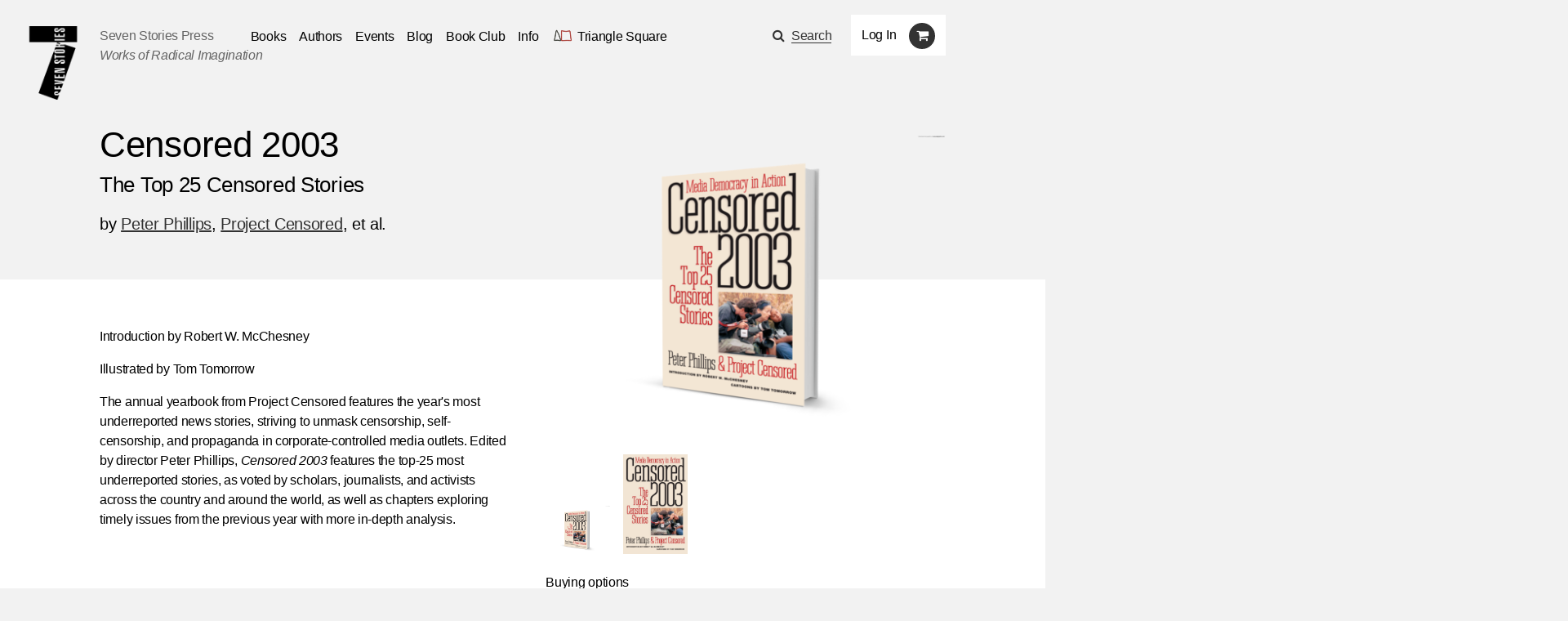

--- FILE ---
content_type: text/html; charset=utf-8
request_url: https://sevenstories.com/books/2980-censored-2003
body_size: 48298
content:
<!DOCTYPE html><html lang="en"><head><meta content="IE=edge" http-equiv="X-UA-Compatible" /><meta charset="utf-8" /><meta content="width=device-width,initial-scale=1.0,initial-scale=1.0,user-scalable=yes" name="viewport" /><meta name="csrf-param" content="authenticity_token" />
<meta name="csrf-token" content="qjtXE09YGGz7Xg6Pb8j2aApImdS2X3H8HraWnCeZZSNvyUhiDfsgMNEV9S6tVuLrPit5fPGrbVf8vt4jpeLcpQ" /><title>Seven Stories Press</title><link rel="stylesheet" href="https://cloud.typography.com/6026514/6332152/css/fonts.css" media="screen" /><link rel="stylesheet" href="https://maxcdn.bootstrapcdn.com/font-awesome/4.5.0/css/font-awesome.min.css" media="screen" /><link rel="stylesheet" href="https://www.sevenstories.com/assets/application-55a1e78eea2448016c5f1ada1fa03bb574bcecaa4399e14cb559e82d51dd4c62.css" media="screen" /><meta content="Censored 2003" property="og:title" /><meta content="books.book" property="og:type" /><meta content="https://www.sevenstories.com/books/2980-censored-2003" property="og:url" /><meta content=" " property="og:description" /><meta content="https://sevenstories-prod.s3.amazonaws.com/images/000000/091/open-uri20160317-55734-1dnl4n2-ff39b3bf08e87d2979f3d5ae8b2140e8." property="og:image" /><meta content="sevenstories.com" property="og:site_name" /><meta content="oltetfjfcdzkoc722aypso4l24f38t" name="facebook-domain-verification" /><script async="" defer="" src="https://challenges.cloudflare.com/turnstile/v0/api.js"></script><script type="text/javascript">
   (function(i,s,o,g,r,a,m){i['GoogleAnalyticsObject']=r;i[r]=i[r]||function(){
       (i[r].q=i[r].q||[]).push(arguments)},i[r].l=1*new Date();a=s.createElement(o),
                            m=s.getElementsByTagName(o)[0];a.async=1;a.src=g;m.parentNode.insertBefore(a,m)
   })(window,document,'script','//www.google-analytics.com/analytics.js','ga');


   ga('create', 'UA-79676203-1', {"cookieName":"_ga"});
   ga('send', "pageview", {"page":"/books/2980-censored-2003","campaignName":null,"campaignSource":null,"campaignMedium":null,"dimension1":"9781583225158","dimension2":"Censored 2003"});

   ga(function(tracker) {
     var clientId = tracker.get('clientId');
     document.cookie = "ga_client_id=" + clientId + ";path=/;"
   });
</script>

  <!-- Google tag (gtag.js) -->
  <script async src="https://www.googletagmanager.com/gtag/js?id=AW-385733891"></script>
  <script>
      window.dataLayer = window.dataLayer || [];
      function gtag(){dataLayer.push(arguments);}
      gtag('js', new Date());
      gtag('config', 'AW-385733891');
  </script>
<!--Facebook Pixel Code--><script>!function(f,b,e,v,n,t,s)
{if(f.fbq)return;n=f.fbq=function(){n.callMethod?
n.callMethod.apply(n,arguments):n.queue.push(arguments)};
if(!f._fbq)f._fbq=n;n.push=n;n.loaded=!0;n.version='2.0';
n.queue=[];t=b.createElement(e);t.async=!0;
t.src=v;s=b.getElementsByTagName(e)[0];
s.parentNode.insertBefore(t,s)}(window,document,'script',
'https://connect.facebook.net/en_US/fbevents.js');

fbq('init', '2614366698775242');
fbq('track', 'PageView');
  fbq('track', 'ViewContent');</script><noscript><img height="1" src="https://www.facebook.com/tr?id=2614366698775242&amp;ev=PageView&amp;noscript=1" width="1" /></noscript><!--End Facebook Pixel Code--></head><body class="editions editions-imprint-seven-stories-press"><section class="discounts-messages"></section><a aria-label="Skip Navigation" class="skip-nav" href="#main-content">Skip Navigation</a><header class="header"><div class="menuicon"></div><a aria-label="Seven Stories Press" class="logo" href="/"></a><div class="brand"><p class="ssp"><a href="/">Seven Stories Press</a><p class="tagline">Works of Radical Imagination</p></p></div><div class="primary-navigation"><ul class="nav"><li class="nav-dropdown"><a aria-label="Navigate to the books page" href="/imprints/seven-stories-press">Books</a><ul class="nav-drawer"><li><a href="https://www.sevenstories.com/imprints/seven-stories-press">Seven Stories Press</a></li><li><a href="https://www.sevenstories.com/imprints/triangle-square">Triangle Square Books for Young Readers</a></li><li><a href="https://www.sevenstories.com/imprints/siete-cuentos">Editorial Siete Cuentos</a></li><li><a href="https://www.sevenstoriespress.co.uk/">Seven Stories Press UK</a></li><li><a href="https://twodollarradio.com/">Two Dollar Radio</a></li></ul></li><li><a aria-label="Navigate to the authors page" href="/authors">Authors</a></li><li><a aria-label="Navigate to the events page" href="/events?loc=all">Events</a></li><li><a aria-label="Navigate to the blog page" href="/blogs">Blog</a></li><li class="nav-dropdown"><a aria-label="Navigate to the book club page" href="/bookclub">Book Club</a><ul class="nav-drawer"><li><a aria-label="Navigate to the Triangle Square Book Clubs page" href="https://www.sevenstories.com/pg/tsbyr-book-clubs">Triangle Square Book Clubs</a></li></ul></li><li class="nav-dropdown"><a href="#">Info</a><ul class="nav-drawer"><li><a aria-label="Navigate to the About the Press page" href="https://sevenstories.com/pg/about">About the Press</a></li><li><a aria-label="Navigate to the Catalogs &amp; Review Copies page" href="https://sevenstories.com/pg/resources-booksellers">Catalogs &amp; Review Copies</a></li><li><a aria-label="Navigate to the Resources for Educators &amp; Academics page" href="https://sevenstories.com/pg/resources-academics">Resources for Educators &amp; Academics</a></li><li><a aria-label="Navigate to the Resources for Librarians page" href="https://www.sevenstories.com/pg/resources-library">Resources for Librarians</a></li><li><a aria-label="Navigate to the Rights, Submissions, &amp; Internships page" href="https://sevenstories.com/pg/resources-rights">Rights, Submissions, &amp; Internships</a></li><li><a aria-label="Navigate to the Seven Stories Press eBooks page" href="https://sevenstories.com/pg/resources-ebooks">Seven Stories Press eBooks</a></li></ul></li><li><a class="triangle-square-link" href="/imprints/triangle-square"><?xml version="1.0" encoding="UTF-8" standalone="no"?>
<svg
   xmlns="http://www.w3.org/2000/svg"
   version="1.0"
   width="300.000000pt"
   height="214.000000pt"
   viewBox="0 0 300.000000 214.000000"
   preserveAspectRatio="xMidYMid meet"
   role="img" aria-label="Logo for Triangle Square, Seven Stories Press' children's imprint"
>
   <title>Triangle Square logo</title>
   <desc>Logo for Seven Stories Press' children's imprint</desc>
  <g
     transform="translate(0.000000,214.000000) scale(0.100000,-0.100000)"
     id="g8"
     stroke="none"
     fill="#000000">
    <path
       d="M 552,1892 C 527,1864 490,1773 468,1685 456,1641 417,1421 380,1195 335,916 303,750 280,675 261,615 244,545 241,520 238,495 231,444 224,405 204,285 198,295 295,296 c 47,0 117,8 155,17 101,24 310,23 443,-3 57,-11 112,-25 123,-30 11,-6 56,-9 102,-8 l 82,3 12.0208,10.98958 C 1212.0208,370.98958 1206,416 1040,875 c -24,66 -66,185 -94,265 -28,80 -65,172 -81,205 -76,148 -204,393 -220,420 -10,17 -23,48 -29,71 -6,22 -19,48 -29,57 -18,16 -20,16 -35,-1 z m 39,-74 c 6,-29 164,-340 245,-484 15,-27 62,-147 103,-265 41,-118 110,-311 152,-429 42,-118 79,-239 83,-267 l 7,-53 h -69 c -37,0 -89,6 -115,14 -157,47 -441,56 -592,18 -47,-12 -102,-22 -124,-22 -38,0 -38,1 -33,33 3,17 11,70 17,117 7,47 25,126 41,175 16,50 42,178 59,285 94,590 130,770 175,864 29,61 40,64 51,14 z"
       class="triangle-character"
       style="fill:#383a32;fill-opacity:1;stroke:#383a32;stroke-miterlimit:4;stroke-dasharray:none;stroke-opacity:1"
       inkscape:connector-curvature="0"
       sodipodi:nodetypes="ccccscccccccccscccccccssccsccscccccc" />
    <path
       d="m 1304,1823 c 0,-10 0,-1524 0,-1540 1,-18 324,-17 556,2 224,18 371,19 692,3 303,-14 288,-19 278,92 -3,41 -17,117 -31,169 -27,99 -48,264 -59,451 -4,63 -20,205 -37,315 -17,110 -36,241 -43,290 -27,185 -43,217 -98,197 -18,-6 -115,-23 -217,-37 -102,-14 -203,-30 -225,-35 -61,-15 -114,-12 -315,15 -286,39 -323,45 -334,54 -11,9 -115,31 -148,31 -10,0 -18,-3 -19,-7 z m 126,-54 c 15,-11 149,-34 375,-64 210,-28 253,-30 315,-15 22,5 121,21 220,35 99,14 195,29 213,34 30,9 34,8 43,-17 6,-15 15,-56 21,-92 5,-36 16,-103 24,-150 31,-187 55,-372 64,-510 16,-227 29,-326 61,-450 16,-63 29,-138 29,-167 v -53 h -52 c -29,0 -172,5 -318,12 -232,10 -298,10 -520,-5 -140,-10 -326,-17 -412,-17 h -158 v 740 740 l 43,-6 c 23,-4 47,-10 52,-15 z"
       class="square-character"
       style="fill:#a83832;fill-opacity:1;stroke:#a83832;stroke-miterlimit:4;stroke-dasharray:none;stroke-opacity:1"
       inkscape:connector-curvature="0" />
  </g>
</svg>
<span aria-label="Navigate to the Triangle Square page">Triangle Square</span></a></li></ul><div class="utility"><div class="search"><span class="fa fa-search icon"></span><a href="#search-modal" rel="modal:open">Search</a></div><div class="mobile-search"><form action="/search" accept-charset="UTF-8" method="get"><input name="utf8" type="hidden" value="&#x2713;" autocomplete="off" /><input type="text" name="q" id="q" class="text" placeholder="Search" /><input type="submit" name="commit" value="" class="mobile-search-submit" data-disable-with="" /></form></div><div class="rule"></div><div class="account"><div class="user"><a class="login" href="/users/sign_in">Log In</a></div><div class="cart"><span class="fa fa-shopping-cart icon" aria-label="Navigate to your cart. 0 items"></span></div></div></div></div><div class="mobile-cart"><span class="fa fa-shopping-cart icon" aria-label="Navigate to your cart. 0 items"></span></div></header><script>document.addEventListener('DOMContentLoaded', function() {
    let navDropdowns = Array.from(document.querySelectorAll('.nav-dropdown'))
    let userDiv = document.querySelector('.user')

    if (userDiv.innerText !== "Log In") {
        navDropdowns.push(userDiv)
    }

    navDropdowns.forEach((item) => {
        let link = item.querySelector('a')
        let drawer = item.querySelector('.nav-drawer') || document.querySelector('.drawer')

        let drawerItems = drawer.querySelectorAll('a')
        let lastDrawerItem = drawerItems[drawerItems.length - 1]
        link.setAttribute('tabindex', '0')
        link.setAttribute('aria-haspopup', 'true')
        link.setAttribute('role', 'button')

        link.addEventListener("keydown", function (event) {
            if (event.key === 'Enter' || event.key === 'ArrowRight') {
                drawer.style.opacity = 1
                drawer.style.zIndex = 3
                drawer.style.visibility = 'visible'
                drawer.setAttribute('aria-expanded', 'true')

                lastDrawerItem.addEventListener('keydown', function (event) {
                    if (event.key === 'Tab') {
                        drawer.style.visibility = 'hidden'
                        drawer.setAttribute('aria-expanded', 'false')
                    }
                });
                event.preventDefault()
            }
        })
    })
})</script><main id="main-content"><section class=" callout"><article class="half"><div class="header-subtitle"><h1 class="title">Censored 2003</h1><h2 class="subtitle">The Top 25 Censored Stories</h2><h2 class="author"><span>by <a href="/authors/309-peter-phillips">Peter Phillips</a>, <a href="/authors/314-project-censored">Project Censored</a>, et al.</span></h2></div></article></section><section class="book-single"><article><div class="left-column"><div class="mobile-cover-images-container"><div class="mobile-cover"><div class="image"><span class="image"><a aria_label="Censored 2003" href="/books/2980-censored-2003"><img alt="Book cover for Censored 2003" src="https://sevenstories-prod.s3.amazonaws.com/images/000001/417/output-f_feature-9445a208754cb18243bbe22a47f9c89c.png" /></a></span></div></div><div class="mobile-cover-thumbnail"><img alt="Book cover for Censored 2003" src="https://sevenstories-prod.s3.amazonaws.com/images/000001/417/output-9445a208754cb18243bbe22a47f9c89c.png" /><img alt="Book cover for Censored 2003" src="https://sevenstories-prod.s3.amazonaws.com/images/000000/091/open-uri20160317-55734-1dnl4n2-ff39b3bf08e87d2979f3d5ae8b2140e8." /></div></div><h2><p></p></h2><div class="synopsis"><p><p><strong>Introduction by Robert W. McChesney</strong></p>

<p><strong>Illustrated by Tom Tomorrow</strong></p>

<p>The annual yearbook from Project Censored features the year&#39;s most underreported news stories, striving to unmask censorship, self-censorship, and propaganda in corporate-controlled media outlets. Edited by director Peter Phillips,&nbsp;<em>Censored 2003 </em>features the top-25 most underreported stories, as voted by scholars, journalists, and activists across the country and around the world, as well as chapters exploring timely issues from the previous year with more in-depth analysis.</p>

<div class="ssp-search-terms" style="color:white; display:none;">Censored 2003 Peter Phillips Project Censored Robert McChesney</div></p></div><button aria-label="Read More" class="toggle-synopsis read-more mobile-only"></button></div><div class="right-column"><div class="cover-images-container"><div class="div main-cover"><span class="image"><a aria_label="Censored 2003" href="/books/2980-censored-2003"><img alt="Book cover for Censored 2003" src="https://sevenstories-prod.s3.amazonaws.com/images/000001/417/output-f_feature-9445a208754cb18243bbe22a47f9c89c.png" /></a></span></div><div class="cover-thumbnail"><img alt="Book cover for Censored 2003" src="https://sevenstories-prod.s3.amazonaws.com/images/000001/417/output-9445a208754cb18243bbe22a47f9c89c.png" /><img alt="Book cover for Censored 2003" src="https://sevenstories-prod.s3.amazonaws.com/images/000000/091/open-uri20160317-55734-1dnl4n2-ff39b3bf08e87d2979f3d5ae8b2140e8." /></div></div><div class="buying-options"><h3>Buying options</h3><div class="edition-metadata"><form class="add-to-cart" action="/order/line_items" accept-charset="UTF-8" method="post"><input name="utf8" type="hidden" value="&#x2713;" autocomplete="off" /><input type="hidden" name="store_product_id" id="store_product_id" value="10773" autocomplete="off" /><input name="commit" type="submit" value="Buy" /></form><div class="prices"><div class="format"><p>Paperback</p></div><div class="online-price"><p>$16.16</p></div><div class="original-price"><p>$17.95</p></div></div><div class="meta-information"><div class="publish-date">Publish Date: 2002-10-01</div><div class="isbn">ISBN: 9781583225158</div><div class="page-count">Pages: 400</div></div></div><div class="edition-metadata"><form class="add-to-cart" action="/order/line_items" accept-charset="UTF-8" method="post"><input name="utf8" type="hidden" value="&#x2713;" autocomplete="off" /><input type="hidden" name="store_product_id" id="store_product_id" value="10779" autocomplete="off" /><input name="commit" type="submit" value="Buy" /></form><div class="prices"><div class="format"><p>Ebook</p></div><div class="online-price"><p>$10.77</p></div><div class="original-price"><p>$17.95</p></div></div><div class="meta-information"><div class="publish-date">Publish Date: 2002-10-01</div><div class="isbn">ISBN: 9781609801212</div><div class="page-count">Pages: 0</div></div></div></div></div></article></section><section class="reviews"><article><div class="review"><p class="teaser">“Required reading for broadcasters, journalists, and well-informed citizens.”</p><p class="byline"><p class='byline'>&ndash; Los Angeles Times</p></p></div></article></section><div class="rule"></div><section class="blog-module"><div class="shade"></div><article><div class="latest"><a aria-label="Celebrating 40 Years of Project Censored" href="/blogs/17-celebrating-40-years-of-project-censored"><div class="post-shade"></div><p class="label"><a aria-label="Celebrating 40 Years of Project Censored" href="/blogs">blog — November 01</a></p><p class="title"><a aria-label="Celebrating 40 Years of Project Censored" href="/blogs/17-celebrating-40-years-of-project-censored">Celebrating 40 Years of Project Censored</a></p><p><p>Did you know that the U.S. military is deployed in <a href="http://projectcensored.org/1-us-military-forces-deployed-seventy-percent-worlds-nations/">70% of the world's nations</a>? Or that leaked State Deptartment cables show that the U.S. planned to instigate <a href="http://projectcensored.org/8-syrias-war-spurred-contest-gas-delivery-europe-not-muslim-sectarianism/">civil strife in Syria</a> as early in 2006? What about the chronic problem of medical neglect in private, for-profit, U.S. i<a href="http://projectcensored.org/17-deadly-medical-neglect-immigrants-privatized-us-jails/">mmigrant-only jails</a>?<!-- more --></p><p>No? Neither did the rest of the world. That's because these and countless other news items are suppressed or ignored by our nation's "free press" every day. For the past forty years, <a href="http://projectcensored.org/">Project Censored</a> has been <a href="http://www.pressdemocrat.com/news/6210504-181/project-censored-celebrates-40-years?artslide=0">unearthing</a> the buried stories that corporate media deem unfit to print. They also just hosted a jam-packed <a href="http://projectcensored.org/the-media-freedom-summit-celebrating-40-years-of-project-censored-october-21-22-2016-at-sonoma-state-university/">Media Freedom Summit</a> and co-founded the <a href="http://gcml.org">Global Critical Media Literacy Project</a> in partnership with the Action Coalition for Media Education and the graduate program in Media Literacy and Digital Culture at Sacred Heart University.</p><p>To celebrate, we're showcasing <a href="/books/3945-censored-2017/?discount_code=CENSORED"><em>Censored 2017</em></a> at a 25% off online discount and offering 50% off Censored backlist titles (from <em>Censored 1996</em> to <em>Censored 2006</em>), along with select Seven Stoires books on media literacy, including titles by <a href="/authors/71-arundhati-roy/?discount_code=CENSORED">Arundhati Roy</a> and <a href="/authors/294-noam-chomsky/?discount_code=CENSORED">Noam Chomsky</a>.</p><p>Check out our discounted <a href="/collections/censored/?discount_code=CENSORED">Project Censored and media literacy collection</a>!</p><br /><br /></p></a></div><div class="related"></div><div class="right-button"><a><a aria-label="More on the blog" href="/blogs">More on the blog</a></a></div></article></section><section class="author-bio"><article><div class="image"><img alt="Peter Phillips" tabindex="0" src="https://sevenstories-prod.s3.amazonaws.com/images/000002/234/unnamed-f_feature-da004ccc1359edb3b346a39d877e873c.jpg" /></div><div class="bio"><p><b id="docs-internal-guid-74bb31c1-f5cd-bf89-a088-6cb7099f092f">Peter Phillips </b>is a Professor of Political Sociology at Sonoma State University since 1994, former Director of Project Censored 1996 to 2010 and President of Media Freedom Foundation 2003 to 2017. He has been editor or co-editor of fourteen editions of <em>Censored</em>, co-editor with Dennis Loo of <em>Impeach the President: The Case Against Bush and Cheney </em>(2006), editor of two editions of <em>Progressive Guide to Alternative Media and Activism</em>&nbsp;(1999 &amp; 2004). His most recent book is <em>Giants: The Global Power Elite</em>. He was a co-host of the weekly Project Censored show on Pacifica Radio with Mickey Huff from 2010 to 2017, originating from KPFA in Berkeley and airing on forty stations nationwide. He teaches courses in Political Sociology, Sociology of Power, Sociological of Media, Sociology of Conspiracies and Investigative Sociology. He was winner of the Firecracker Alternative Book Award in 1997 for Best Political Book, PEN Censorship Award 2008, Dallas Smythe Award from the Union for Democratic Communications 2009, and the Pillar Human Rights Award from the National Associations of Whistleblowers 2014. He lives in a redwood forest near Bodega, California with his wife Mary Lia.</p></div><div class="right-button dark"><a href="/authors/309-peter-phillips">More on Peter Phillips</a></div></article></section><section class="author-bio"><article><div class="image"><img alt="Project Censored" tabindex="0" src="https://sevenstories-prod.s3.amazonaws.com/images/000001/706/ProjectCensored-f_feature-2b4347739dfee0304045173c1c35067c.png" /></div><div class="bio"><p><strong>PROJECT CENSORED</strong>, founded in 1976 by Carl Jensen at Sonoma State University, has as its principal objective the advocacy for and protection of First Amendment rights, including freedom of information. In 2008, Project Censored received the PEN/Oakland Literary Censorship Award. Most recently, Project Censored received the 2014 Pillar Award in Journalism and New Media, given annually to persons of conscience, conviction, and achievement who stand up for what&rsquo;s right and what&rsquo;s true in the face of corporate and political intimidation. For more information, visit www.projectcensored.org.</p></div><div class="right-button dark"><a href="/authors/314-project-censored">More on Project Censored</a></div></article></section><section class="author-bio"><article><div class="image"><img alt="Robert McChesney" tabindex="0" src="https://sevenstories-prod.s3.amazonaws.com/images/000000/699/output-f_feature-cc1db2c09a907aec50b0080eb79f2107.jpg" /></div><div class="bio"><p>A longtime media analyst and critic of capitalism, <strong>Robert McChesney</strong> is the Gutgsell Endowed Professor in the Department of Communication at the University of Illinois at Urbana-Champaign. In 2002, he co-founded the Free Press, a media reform organization, and acted as its president until 2008. McChesney lives in Illinois.</p></div><div class="right-button dark"><a href="/authors/326-robert-mcchesney">More on Robert McChesney</a></div></article></section><section class="author-books book-slider"><article><h2>Other books by the authors</h2><div class="book-carousel owl-carousel" id="owl"><div class="book-tile"><div class="cover"><a href="/books/4674-titans-of-capital"><img alt="Book cover for Titans of Capital" tabindex="0" src="https://sevenstories-prod.s3.amazonaws.com/images/000003/590/9781644214336-f_medium-161d03c7f8e544760892168e70d00524.jpg" /></a></div><div class="author"><p><span>by <a href="/authors/309-peter-phillips">Peter Phillips</a></span></p></div><h2><a href="/books/4674-titans-of-capital">Titans of Capital</a></h2></div><div class="book-tile"><div class="cover"><a href="/books/4588-project-censored-s-state-of-the-free-press-2024"><img alt="Book cover for Project Censored&#39;s State of the Free Press 2024" tabindex="0" src="https://sevenstories-prod.s3.amazonaws.com/images/000003/457/Pages_from_RothHuff_StateofFreePress2024-f_medium-84728011909f8b076b13bb858fba2c64.png" /></a></div><div class="author"><p><span>edited by <a href="/authors/276-mickey-huff">Mickey Huff</a> and <a href="/authors/54-andy-lee-roth">Andy Lee Roth</a></span>, <span>by <a href="/authors/314-project-censored">Project Censored</a></span></p></div><h2><a href="/books/4588-project-censored-s-state-of-the-free-press-2024">Project Censored's State of the Free Press 2024</a></h2></div><div class="book-tile"><div class="cover"><a href="/books/4465-the-media-and-me"><img alt="Book cover for The Media and Me" tabindex="0" src="https://sevenstories-prod.s3.amazonaws.com/images/000003/187/9781644211946-f_medium-f4186ee80ddd675297c9efe07315e095.jpg" /></a></div><div class="author"><p><span>edited by <a href="/authors/314-project-censored">Project Censored</a></span>, <span>by <a href="/authors/581-the-media-revolution-collective">The Media Revolution Collective </a>, <a href="/authors/54-andy-lee-roth">Andy Lee Roth</a>, et al.</span></p></div><h2><a href="/books/4465-the-media-and-me">The Media and Me</a></h2></div><div class="book-tile"><div class="cover"><a href="/books/4470-project-censored-s-state-of-the-free-press-2023"><img alt="Book cover for Project Censored&#39;s State of the Free Press 2023" tabindex="0" src="https://sevenstories-prod.s3.amazonaws.com/images/000003/294/9781644212370-f_medium-4775034a27dafe554561c3a538428f54.jpeg" /></a></div><div class="author"><p><span>by <a href="/authors/276-mickey-huff">Mickey Huff</a>, <a href="/authors/54-andy-lee-roth">Andy Lee Roth</a>, et al.</span></p></div><h2><a href="/books/4470-project-censored-s-state-of-the-free-press-2023">Project Censored's State of the Free Press 2023</a></h2></div><div class="book-tile"><div class="cover"><a href="/books/4389-project-censored-s-state-of-the-free-press-2022"><img alt="Book cover for Project Censored&#39;s State of the Free Press | 2022" tabindex="0" src="https://sevenstories-prod.s3.amazonaws.com/images/000003/016/9781644211175-f_medium-cda99d3b31e71fa5c04ca300c5ad217f.jpeg" /></a></div><div class="author"><p><span>by <a href="/authors/314-project-censored">Project Censored</a>, <a href="/authors/54-andy-lee-roth">Andy Lee Roth</a>, et al.</span></p></div><h2><a href="/books/4389-project-censored-s-state-of-the-free-press-2022">Project Censored's State of the Free Press | 2022</a></h2></div><div class="book-tile"><div class="cover"><a href="/books/4247-project-censored-s-state-of-the-free-press-2021"><img alt="Book cover for Project Censored&#39;s State of the Free Press 2021" tabindex="0" src="https://sevenstories-prod.s3.amazonaws.com/images/000002/560/9781644210260-f_medium-c24fce3537ee84267ed27bc28c1cb98c.jpg" /></a></div><div class="author"><p><span>by <a href="/authors/314-project-censored">Project Censored</a>, <a href="/authors/54-andy-lee-roth">Andy Lee Roth</a>, et al.</span>, <span>edited by <a href="/authors/276-mickey-huff">Mickey Huff</a> and <a href="/authors/54-andy-lee-roth">Andy Lee Roth</a></span></p></div><h2><a href="/books/4247-project-censored-s-state-of-the-free-press-2021">Project Censored's State of the Free Press 2021</a></h2></div><div class="book-tile"><div class="cover"><a href="/books/4173-censored-2020"><img alt="Book cover for Censored 2020" tabindex="0" src="https://sevenstories-prod.s3.amazonaws.com/images/000002/503/9781609809607-f_medium-35543eccca8343d8df9f4fb7a61b0462.jpg" /></a></div><div class="author"><p><span>by <a href="/authors/276-mickey-huff">Mickey Huff</a>, <a href="/authors/54-andy-lee-roth">Andy Lee Roth</a>, et al.</span>, <span>edited by <a href="/authors/54-andy-lee-roth">Andy Lee Roth</a></span></p></div><h2><a href="/books/4173-censored-2020">Censored 2020</a></h2></div><div class="book-tile"><div class="cover"><a href="/books/4112-censored-2019"><img alt="Book cover for Censored 2019" tabindex="0" src="https://sevenstories-prod.s3.amazonaws.com/images/000002/196/9781609808693-f_medium-2a415ff8ff429e05f2e45e9a53936c90.jpg" /></a></div><div class="author"><p><span>by <a href="/authors/314-project-censored">Project Censored</a></span>, <span>edited by <a href="/authors/276-mickey-huff">Mickey Huff</a></span></p></div><h2><a href="/books/4112-censored-2019">Censored 2019: The Top Censored Stories and Media Analysis of 2017-2018</a></h2></div><div class="book-tile"><div class="cover"><a href="/books/4097-giants"><img alt="Book cover for Giants" tabindex="0" src="https://sevenstories-prod.s3.amazonaws.com/images/000002/192/7S-Phillips_comps_E-5-f_medium-eddb976e0f40332cd6668a1a4e1b951a.jpg" /></a></div><div class="author"><p><span>by <a href="/authors/309-peter-phillips">Peter Phillips</a></span></p></div><h2><a href="/books/4097-giants">Giants: The Global Power Elite</a></h2></div><div class="book-tile"><div class="cover"><a href="/books/4025-censored-2018"><img alt="Book cover for Censored 2018" tabindex="0" src="https://sevenstories-prod.s3.amazonaws.com/images/000002/025/7S-Censored_PB_2018_cover_for_Noah-f_medium-89c67f926d1852ed3fd08623a4e13777.jpg" /></a></div><div class="author"><p><span>by <a href="/authors/276-mickey-huff">Mickey Huff</a>, <a href="/authors/54-andy-lee-roth">Andy Lee Roth</a>, et al.</span></p></div><h2><a href="/books/4025-censored-2018">Censored 2018: Press Freedoms in a "Post-Truth" Society-The Top Censored Stories and Media Analysis of 2016-2017</a></h2></div><div class="book-tile"><div class="cover"><a href="/books/3945-censored-2017"><img alt="Book cover for Censored 2017" tabindex="0" src="https://sevenstories-prod.s3.amazonaws.com/images/000001/350/61zfM5O_teL-f_medium-ad0d80109f3630040e8a8095d19052ff.jpg" /></a></div><div class="author"><p><span>by <a href="/authors/314-project-censored">Project Censored</a>, <a href="/authors/276-mickey-huff">Mickey Huff</a>, et al.</span></p></div><h2><a href="/books/3945-censored-2017">Censored 2017</a></h2></div><div class="book-tile"><div class="cover"><a href="/books/3009-censored-2016"><img alt="Book cover for Censored 2016" tabindex="0" src="https://sevenstories-prod.s3.amazonaws.com/images/000000/103/open-uri20160317-55734-wfflpd-f_medium-a7f3681496de6395e829c8bf159014bc." /></a></div><div class="author"><p><span>by <a href="/authors/54-andy-lee-roth">Andy Lee Roth</a>, <a href="/authors/276-mickey-huff">Mickey Huff</a>, et al.</span></p></div><h2><a href="/books/3009-censored-2016">Censored 2016: The Top Censored Stories and Media Analysis of 2014–15</a></h2></div><div class="book-tile"><div class="cover"><a href="/books/3007-censored-2015"><img alt="Book cover for Censored 2015" tabindex="0" src="https://sevenstories-prod.s3.amazonaws.com/images/000000/102/open-uri20160317-55734-1hivcb1-f_medium-9b66f0f678c3fb188015c6ff1902405e." /></a></div><div class="author"><p><span>by <a href="/authors/54-andy-lee-roth">Andy Lee Roth</a>, <a href="/authors/276-mickey-huff">Mickey Huff</a>, et al.</span></p></div><h2><a href="/books/3007-censored-2015">Censored 2015: Inspiring We the People; The Top Censored Stories and Media Analysis of 2013–2014</a></h2></div><div class="book-tile"><div class="cover"><a href="/books/3005-censored-2014"><img alt="Book cover for Censored 2014" tabindex="0" src="https://sevenstories-prod.s3.amazonaws.com/images/000000/101/open-uri20160317-55734-1ifacv7-f_medium-75adfe79cbf4c95752c96fbe264f4326." /></a></div><div class="author"><p><span>by <a href="/authors/54-andy-lee-roth">Andy Lee Roth</a>, <a href="/authors/276-mickey-huff">Mickey Huff</a>, et al.</span></p></div><h2><a href="/books/3005-censored-2014">Censored 2014: Fearless Speech in Fateful Times; The Top Censored Stories and Media Analysis of 2012–13</a></h2></div><div class="book-tile"><div class="cover"><a href="/books/3003-censored-2013"><img alt="Book cover for Censored 2013" tabindex="0" src="https://sevenstories-prod.s3.amazonaws.com/images/000000/100/open-uri20160317-55734-zcud3n-f_medium-9ab974881848d140a6db307feb44cdb2." /></a></div><div class="author"><p><span>by <a href="/authors/54-andy-lee-roth">Andy Lee Roth</a>, <a href="/authors/276-mickey-huff">Mickey Huff</a>, et al.</span></p></div><h2><a href="/books/3003-censored-2013">Censored 2013: The Top Censored Stories and Media Analysis of 2011–2012</a></h2></div><div class="book-tile"><div class="cover"><a href="/books/3002-censored-2012"><img alt="Book cover for Censored 2012" tabindex="0" src="https://sevenstories-prod.s3.amazonaws.com/images/000001/346/51GtIGDdAxL-f_medium-b71b9792cbb554b0a425370e3754ad69.jpg" /></a></div><div class="author"><p><span>by <a href="/authors/276-mickey-huff">Mickey Huff</a>, <a href="/authors/309-peter-phillips">Peter Phillips</a>, et al.</span></p></div><h2><a href="/books/3002-censored-2012">Censored 2012: The Top Censored Stories and Media Analysis of 2010-2011</a></h2></div><div class="book-tile"><div class="cover"><a href="/books/3000-censored-2011"><img alt="Book cover for Censored 2011" tabindex="0" src="https://sevenstories-prod.s3.amazonaws.com/images/000000/099/open-uri20160317-55734-6y2rmb-f_medium-2df961c4699498f5033d337bb915ceac." /></a></div><div class="author"><p><span>by <a href="/authors/276-mickey-huff">Mickey Huff</a>, <a href="/authors/309-peter-phillips">Peter Phillips</a>, et al.</span></p></div><h2><a href="/books/3000-censored-2011">Censored 2011: The Top 25 Censored Stories of 2009–10</a></h2></div><div class="book-tile"><div class="cover"><a href="/books/2998-censored-2010"><img alt="Book cover for Censored 2010" tabindex="0" src="https://sevenstories-prod.s3.amazonaws.com/images/000000/098/open-uri20160317-55734-1d1lvy7-f_medium-d24308e74d2234f1c3776430c6c5c5b4." /></a></div><div class="author"><p><span>by <a href="/authors/276-mickey-huff">Mickey Huff</a>, <a href="/authors/309-peter-phillips">Peter Phillips</a>, et al.</span></p></div><h2><a href="/books/2998-censored-2010">Censored 2010: The Top 25 Censored Stories of 2008–09</a></h2></div><div class="book-tile"><div class="cover"><a href="/books/2996-censored-2009"><img alt="Book cover for Censored 2009" tabindex="0" src="https://sevenstories-prod.s3.amazonaws.com/images/000000/097/open-uri20160317-55734-wg2b9c-f_medium-a4173e64d427f1b4fb58b7f0b8a4fa53." /></a></div><div class="author"><p><span>by <a href="/authors/54-andy-lee-roth">Andy Lee Roth</a>, <a href="/authors/309-peter-phillips">Peter Phillips</a>, et al.</span></p></div><h2><a href="/books/2996-censored-2009">Censored 2009: The Top 25 Censored Stories of 2007—08</a></h2></div><div class="book-tile"><div class="cover"><a href="/books/2994-censored-2008"><img alt="Book cover for Censored 2008" tabindex="0" src="https://sevenstories-prod.s3.amazonaws.com/images/000000/096/open-uri20160317-55734-1w4pu1h-f_medium-1305f0484a90cb86e0b080786d1673b8." /></a></div><div class="author"><p><span>by <a href="/authors/54-andy-lee-roth">Andy Lee Roth</a>, <a href="/authors/135-dennis-loo">Dennis Loo</a>, et al.</span></p></div><h2><a href="/books/2994-censored-2008">Censored 2008: The Top 25 Censored Stories of 2006–07</a></h2></div><div class="book-tile"><div class="cover"><a href="/books/2992-censored-2007"><img alt="Book cover for Censored 2007" tabindex="0" src="https://sevenstories-prod.s3.amazonaws.com/images/000000/095/open-uri20160317-55734-1nkbnk9-f_medium-f0e3732017bfba50d9dd25d2bd38cc1c." /></a></div><div class="author"><p><span>by <a href="/authors/309-peter-phillips">Peter Phillips</a> and <a href="/authors/314-project-censored">Project Censored</a></span></p></div><h2><a href="/books/2992-censored-2007">Censored 2007: The Top 25 Censored Stories</a></h2></div><div class="book-tile"><div class="cover"><a href="/books/3215-impeach-the-president"><img alt="Book cover for Impeach the President" tabindex="0" src="https://sevenstories-prod.s3.amazonaws.com/images/000000/198/open-uri20160317-55734-1wg70rl-f_medium-93e14d71b4dd354e1cc745f3382b0546." /></a></div><div class="author"><p><span>by <a href="/authors/135-dennis-loo">Dennis Loo</a>, <a href="/authors/172-howard-zinn">Howard Zinn</a>, et al.</span></p></div><h2><a href="/books/3215-impeach-the-president">Impeach the President: The Case Against Bush and Cheney</a></h2></div><div class="book-tile"><div class="cover"><a href="/books/2989-censored-2006"><img alt="Book cover for Censored 2006" tabindex="0" src="https://sevenstories-prod.s3.amazonaws.com/images/000000/094/open-uri20160317-55734-d95bfw-f_medium-6be5fc4ce899a90306223426ee0794c3." /></a></div><div class="author"><p><span>by <a href="/authors/309-peter-phillips">Peter Phillips</a> and <a href="/authors/314-project-censored">Project Censored</a></span></p></div><h2><a href="/books/2989-censored-2006">Censored 2006: The Top 25 Censored Stories</a></h2></div><div class="book-tile"><div class="cover"><a href="/books/3648-the-future-of-media"><img alt="Book cover for The Future of Media" tabindex="0" src="https://sevenstories-prod.s3.amazonaws.com/images/000000/392/open-uri20160317-55734-o0p1ea-f_medium-71f0519bb2264a99abe4bcd4aa584ce5." /></a></div><div class="author"><p><span>by <a href="/authors/83-ben-scott">Ben Scott</a>, <a href="/authors/326-robert-mcchesney">Robert McChesney</a>, et al.</span></p></div><h2><a href="/books/3648-the-future-of-media">The Future of Media: Resistance and Reform in the 21st Century</a></h2></div><div class="book-tile"><div class="cover"><a href="/books/2986-censored-2005"><img alt="Book cover for Censored 2005" tabindex="0" src="https://sevenstories-prod.s3.amazonaws.com/images/000000/093/open-uri20160317-55734-5behhf-f_medium-5b92f52dd29cfe00a230c1afbda29eb0." /></a></div><div class="author"><p><span>by <a href="/authors/160-greg-palast">Greg Palast</a>, <a href="/authors/309-peter-phillips">Peter Phillips</a>, et al.</span></p></div><h2><a href="/books/2986-censored-2005">Censored 2005: The Top 25 Censored Stories</a></h2></div><div class="book-tile"><div class="cover"><a href="/books/2983-censored-2004"><img alt="Book cover for Censored 2004" tabindex="0" src="https://sevenstories-prod.s3.amazonaws.com/images/000000/092/open-uri20160317-55734-2ld4it-f_medium-1e3c1c539e12402e8624bbf0a2e69736." /></a></div><div class="author"><p><span>by <a href="/authors/309-peter-phillips">Peter Phillips</a> and <a href="/authors/314-project-censored">Project Censored</a></span></p></div><h2><a href="/books/2983-censored-2004">Censored 2004: The Top 25 Censored Stories</a></h2></div><div class="book-tile"><div class="cover"><a href="/books/3713-the-oh-really-factor"><img alt="Book cover for The Oh Really? Factor" tabindex="0" src="https://sevenstories-prod.s3.amazonaws.com/images/000000/423/open-uri20160317-55734-slxly5-f_medium-cdfb4f1c1aafde7899c8e847c7885ab5." /></a></div><div class="author"><p><span>by <a href="/authors/308-peter-hart">Peter Hart</a> and <a href="/authors/326-robert-mcchesney">Robert McChesney</a></span></p></div><h2><a href="/books/3713-the-oh-really-factor">The Oh Really? Factor: Unspinning Fox News Channel's Bill O'Reilly</a></h2></div><div class="book-tile"><div class="cover"><a href="/books/3437-project-censored-guide-to-independent-media-and-activism"><img alt="Book cover for Project Censored Guide to Independent Media and Activism" tabindex="0" src="https://sevenstories-prod.s3.amazonaws.com/images/000000/298/open-uri20160317-55734-1k0kc2v-f_medium-014f7c1d3623cd1e1b2ba282bc2f91f3." /></a></div><div class="author"><p><span>by <a href="/authors/309-peter-phillips">Peter Phillips</a> and <a href="/authors/314-project-censored">Project Censored</a></span></p></div><h2><a href="/books/3437-project-censored-guide-to-independent-media-and-activism">Project Censored Guide to Independent Media and Activism</a></h2></div><div class="book-tile"><div class="cover"><a href="/books/3391-our-media-not-theirs"><img alt="Book cover for Our Media Not Theirs" tabindex="0" src="https://sevenstories-prod.s3.amazonaws.com/images/000000/278/open-uri20160317-55734-1ii0jin-f_medium-2a4c827ba74de85c0033b61a7e21c6b4." /></a></div><div class="author"><p><span>by <a href="/authors/326-robert-mcchesney">Robert McChesney</a></span></p></div><h2><a href="/books/3391-our-media-not-theirs">Our Media Not Theirs: The Democratic Struggle Against Corporate Media</a></h2></div><div class="book-tile"><div class="cover"><a href="/books/2902-appeal-to-reason"><img alt="Book cover for Appeal to Reason" tabindex="0" src="https://sevenstories-prod.s3.amazonaws.com/images/000000/057/open-uri20160317-55734-1hz7oab-f_medium-ec73b8b080d879388a8611c18584e6d6." /></a></div><div class="author"><p><span>by <a href="/authors/120-craig-aaron">Craig Aaron</a> and <a href="/authors/326-robert-mcchesney">Robert McChesney</a></span></p></div><h2><a href="/books/2902-appeal-to-reason">Appeal to Reason: 25 Years In These Times</a></h2></div><div class="book-tile"><div class="cover"><a href="/books/2978-censored-2001"><img alt="Book cover for Censored 2001" tabindex="0" src="https://sevenstories-prod.s3.amazonaws.com/images/000000/090/open-uri20160317-55734-112a52p-f_medium-b21e82456192ba9caaa17dd0144a7162." /></a></div><div class="author"><p><span>by <a href="/authors/294-noam-chomsky">Noam Chomsky</a>, <a href="/authors/309-peter-phillips">Peter Phillips</a>, et al.</span></p></div><h2><a href="/books/2978-censored-2001">Censored 2001: 25 Years of Censored News and the Top Censored Stories of the Year</a></h2></div><div class="book-tile"><div class="cover"><a href="/books/2976-censored-2000"><img alt="Book cover for Censored 2000" tabindex="0" src="https://sevenstories-prod.s3.amazonaws.com/images/000000/089/open-uri20160317-55734-5y5uww-f_medium-5e791480434615d365784a7205ded020." /></a></div><div class="author"><p><span>by <a href="/authors/286-mumia-abu-jamal">Mumia Abu-Jamal</a>, <a href="/authors/309-peter-phillips">Peter Phillips</a>, et al.</span></p></div><h2><a href="/books/2976-censored-2000">Censored 2000: The Year's Top 25 Censored Stories</a></h2></div><div class="book-tile"><div class="cover"><a href="/books/3313-microradio-and-democracy"><img alt="Book cover for Microradio and Democracy" tabindex="0" src="https://sevenstories-prod.s3.amazonaws.com/images/000000/242/open-uri20160317-55734-i6zi8v-f_medium-d335f6057a245032d55684d0af1072e2." /></a></div><div class="author"><p><span>by <a href="/authors/161-greg-ruggiero">Greg Ruggiero</a> and <a href="/authors/326-robert-mcchesney">Robert McChesney</a></span></p></div><h2><a href="/books/3313-microradio-and-democracy">Microradio and Democracy: (Low) Power to the People</a></h2></div><div class="book-tile"><div class="cover"><a href="/books/2974-censored-1999"><img alt="Book cover for Censored 1999" tabindex="0" src="https://sevenstories-prod.s3.amazonaws.com/images/000000/088/open-uri20160317-55734-z6unv5-f_medium-c7d0a69816ef78202cef174beaea10ce." /></a></div><div class="author"><p><span>by <a href="/authors/154-gary-webb">Gary Webb</a>, <a href="/authors/309-peter-phillips">Peter Phillips</a>, et al.</span></p></div><h2><a href="/books/2974-censored-1999">Censored 1999: Censored 1999</a></h2></div><div class="book-tile"><div class="cover"><a href="/books/3435-profit-over-people"><img alt="Book cover for Profit Over People" tabindex="0" src="https://sevenstories-prod.s3.amazonaws.com/images/000000/297/open-uri20160317-55734-1eqlexf-f_medium-284095ecedd96ead2531efe42bf28141." /></a></div><div class="author"><p><span>by <a href="/authors/294-noam-chomsky">Noam Chomsky</a> and <a href="/authors/326-robert-mcchesney">Robert McChesney</a></span></p></div><h2><a href="/books/3435-profit-over-people">Profit Over People: Neoliberalism and Global Order</a></h2></div><div class="book-tile"><div class="cover"><a href="/books/2972-censored-1998"><img alt="Book cover for Censored 1998" tabindex="0" src="https://sevenstories-prod.s3.amazonaws.com/images/000000/087/open-uri20160317-55734-1bv8yag-f_medium-cff866a6174bd8646e7197b952223d91." /></a></div><div class="author"><p><span>by <a href="/authors/128-danny-schechter">Danny Schechter</a>, <a href="/authors/309-peter-phillips">Peter Phillips</a>, et al.</span></p></div><h2><a href="/books/2972-censored-1998">Censored 1998: The Year's Top 25 Censored Stories</a></h2></div><div class="book-tile"><div class="cover"><a href="/books/3703-the-more-you-watch-the-less-you-know"><img alt="Book cover for The More You Watch the Less You Know" tabindex="0" src="https://sevenstories-prod.s3.amazonaws.com/images/000000/418/open-uri20160317-55734-yh7d7y-f_medium-fcbab984852697cd12a7d660a16a1c5e." /></a></div><div class="author"><p><span>by <a href="/authors/128-danny-schechter">Danny Schechter</a> and <a href="/authors/326-robert-mcchesney">Robert McChesney</a></span></p></div><h2><a href="/books/3703-the-more-you-watch-the-less-you-know">The More You Watch the Less You Know: News Wars/(sub)Merged Hopes/Media Adventures</a></h2></div><div class="book-tile"><div class="cover"><a href="/books/2804-20-years-of-censored-news"><img alt="Book cover for 20 Years of Censored News" tabindex="0" src="https://sevenstories-prod.s3.amazonaws.com/images/000000/012/open-uri20160303-1-otqba1-f_medium-19d347b3f39424e36e5da4b582885860." /></a></div><div class="author"><p><span>by <a href="/authors/101-carl-jensen">Carl Jensen</a>, <a href="/authors/272-michael-parenti">Michael Parenti</a>, et al.</span></p></div><h2><a href="/books/2804-20-years-of-censored-news">20 Years of Censored News</a></h2></div><div class="book-tile"><div class="cover"><a href="/books/2970-censored-1997"><img alt="Book cover for Censored 1997" tabindex="0" src="https://sevenstories-prod.s3.amazonaws.com/images/000001/744/censored_1997-f_medium-89a76965d9aec7364402daeab370eb89.jpg" /></a></div><div class="author"><p><span>by <a href="/authors/309-peter-phillips">Peter Phillips</a> and <a href="/authors/314-project-censored">Project Censored</a></span></p></div><h2><a href="/books/2970-censored-1997">Censored 1997: The Year's Top 25 Censored Stories</a></h2></div><div class="book-tile"><div class="cover"><a href="/books/3037-corporate-media-and-the-threat-to-democracy"><img alt="Book cover for Corporate Media and the Threat to Democracy" tabindex="0" src="https://sevenstories-prod.s3.amazonaws.com/images/000000/118/open-uri20160317-55734-c9f9v3-f_medium-1d21221f83cc7dc07ac589fe74cb5276." /></a></div><div class="author"><p><span>by <a href="/authors/326-robert-mcchesney">Robert McChesney</a></span></p></div><h2><a href="/books/3037-corporate-media-and-the-threat-to-democracy">Corporate Media and the Threat to Democracy</a></h2></div><div class="book-tile"><div class="cover"><a href="/books/2968-censored-1996"><img alt="Book cover for Censored 1996" tabindex="0" src="https://sevenstories-prod.s3.amazonaws.com/images/000000/086/open-uri20160317-55734-irk51z-f_medium-8cd628c132ee93274b9bdb36dcd2b862." /></a></div><div class="author"><p><span>by <a href="/authors/101-carl-jensen">Carl Jensen</a> and <a href="/authors/314-project-censored">Project Censored</a></span></p></div><h2><a href="/books/2968-censored-1996">Censored 1996: The 1996 Project Censored Yearbook</a></h2></div></div></article></section></main><aside class="search-modal" id="search-modal"><h1>Search</h1><form action="/search" accept-charset="UTF-8" method="get"><input name="utf8" type="hidden" value="&#x2713;" autocomplete="off" /><input type="text" name="q" id="q" class="text" /><input type="submit" name="commit" value="Submit" class="submit" data-disable-with="Submit" /></form></aside><footer><section class="info"><article><h2>Our Imprints</h2><div class="block"><a href="/imprints/seven-stories-press">Seven Stories Press</a><p><p>We publish works of the imagination and political titles by voices of conscience under our primary imprint.</p>
</p></div><div class="block"><a href="/imprints/triangle-square">Triangle Square</a><p><p>Our newest imprint is for the next generation: a new breed of skeptical young readers.</p>
</p></div><div class="block"><a href="/imprints/siete-cuentos">Siete Cuentos Editorial</a><p><p>Our Spanish-language imprint represents a major ongoing effort to introduce important English-language texts to new readers.</p>
</p></div></article></section><section class="footer-nav"><article><ul class="nav"><li><a href="/imprints/seven-stories-press">Books</a></li><li><a href="/authors">Authors</a></li><li><a href="/events">Events</a></li><li><a href="/blogs">Blog</a></li><li><a href="/pg/resources-academics">Resources</a></li><li><a href="/pg/about">About</a></li></ul><ul class="media"><li class="social"><a aria-label="Email seven stories" class="fa fa-envelope icon" href="mailto:sevenstories@sevenstories.com" target="_blank"></a></li><li class="social"><a aria-label="Seven stories facebook page" class="fa fa-facebook icon" href="https://www.facebook.com/sevenstories" target="_blank"></a></li><li class="social"><a aria-label="Seven Stories twitter account" class="fa fa-twitter icon" href="https://twitter.com/7storiespress" target="_blank"></a></li><li class="social"><a aria-label="Seven Stories instagram account" class="fa fa-instagram icon" href="https://www.instagram.com/7storiespress" target="_blank"></a></li><li class="newsletter"><a aria-label="Sign up for the newsletter" href="http://eepurl.com/b6ii1n" target="_blank">Sign up for the newsletter</a></li></ul></article></section></footer><div class="mobile-navigation-mask"></div><div data-component-id="banner" v-cloak=""></div><script id="mcjs">!function(c,h,i,m,p){m=c.createElement(h),p=c.getElementsByTagName(h)[0],m.async=1,m.src=i,p.parentNode.insertBefore(m,p)}(document,"script","https://chimpstatic.com/mcjs-connected/js/users/af1fe3b500c1b547a9cd914df/aa73c5801074a905b791e2b88.js");</script><script src="https://ajax.googleapis.com/ajax/libs/jquery/2.2.0/jquery.min.js"></script><script src="https://www.sevenstories.com/assets/application-2dc05efd3be53f933894bb76675075e806de67ed9e99fe97f2d188c27595f7f1.js"></script></body></html>

--- FILE ---
content_type: text/css
request_url: https://www.sevenstories.com/assets/application-55a1e78eea2448016c5f1ada1fa03bb574bcecaa4399e14cb559e82d51dd4c62.css
body_size: 128898
content:
html{box-sizing:border-box}*,*::after,*::before{box-sizing:inherit}*,*::before,*::after{box-sizing:border-box}html,body{font-size:16px;line-height:24px;font-family:"Whitney SSm A", "Whitney SSm B", Helvetica, sans-serif;margin:0;padding:0;overflow-x:hidden;background-color:#f2f2f2;letter-spacing:-0.3px}article{max-width:1100px;margin-left:auto;margin-right:auto;padding:2rem}article::after{clear:both;content:"";display:table}p{margin:0}p+p{margin-top:1em}p+hr{margin-top:3em}p a{-webkit-transition:opacity 250ms ease-in-out;-moz-transition:opacity 250ms ease-in-out;transition:opacity 250ms ease-in-out;border-bottom:1px solid #323232;text-decoration:none;color:#646464}p a:hover{opacity:0.6}img{border:none}figure{margin:3rem 0 3rem 0}h1,h2,h3,h4,h5,h6{font-weight:300;font-size:inherit;margin:0 0 1em 0}h1{font-weight:300;font-size:44px;line-height:50px}@media screen and (max-width: 480px){h1{font-size:1.75rem;line-height:1.4}}h2{font-weight:300;font-size:26px;line-height:32px}@media screen and (max-width: 768px){h2{font-size:1.25rem;line-height:1.5rem}}@media screen and (max-width: 480px){h2{font-size:1.2rem;line-height:1.5rem}}h3{font-size:16px;line-height:24px}h4{font-weight:400;color:#323232;text-transform:uppercase;font-size:14px;line-height:16px;letter-spacing:.05rem}a{-webkit-transition:opacity 250ms ease-in-out;-moz-transition:opacity 250ms ease-in-out;transition:opacity 250ms ease-in-out;color:#323232;text-decoration:underline}em{font-style:italic}strong{font-weight:500}ul,ol{margin:0;padding:0}ul li,ol li{list-style:none}ol{counter-reset:ol}ol li{list-style:none;white-space:nowrap}ol li::before{content:counter(ol);counter-increment:ol;width:1.3rem;display:inline-block}[v-cloak]{display:none}.edit-user-profile,.sign-up,.log-in,.re-auth{background:white;padding:2rem 0}.sign-in input.email,.sign-in input.password{margin-bottom:1rem;width:70%}@media screen and (max-width: 768px){.sign-in input.email,.sign-in input.password{width:90%}}@media screen and (max-width: 480px){.sign-in input.email,.sign-in input.password{width:100%}}.sign-in label{font-weight:500;color:black}.login-button{margin-top:1rem;margin-right:1rem}.cancel{margin-top:1rem}.save{margin-top:1rem}.order-history{background-color:white}.edit-account select{-webkit-appearance:none;backface-visibility:hidden;background-color:white;display:block;font-family:"Whitney SSm A", "Whitney SSm B", Helvetica, sans-serif;font:inherit;line-height:1.5;margin-bottom:.5rem;padding:0.6em 0.8em 0.6em 0.8em;transform:scale(1);width:100%;height:48px;background-image:url(//www.sevenstories.com/assets/dropdown-arrow-6aa74664d78197fd843bd201d290fcb811be42cbb4d43e45d83d6bdfe31b5ea7.svg);background-position:95% 50%;background-position:right 0.6rem center;background-repeat:no-repeat;background-size:17px 11px;border-radius:0;border:2px solid #323232;cursor:pointer;margin-bottom:1rem;padding-right:4rem;height:48px}.edit-account select:focus{outline:0}.edit-account input{margin-bottom:1rem}.edit-account .change-password{padding-bottom:3rem;width:100%}.edit-account .address-and-payments-link{float:right}.edit-account .user-cards,.edit-account .user-addresses,.edit-account .user-email-addresses{float:left;display:block;margin-right:2.3576515979%;width:48.821174201%}.edit-account .user-cards:last-child,.edit-account .user-addresses:last-child,.edit-account .user-email-addresses:last-child{margin-right:0}.edit-account .user-cards:nth-child(2n),.edit-account .user-addresses:nth-child(2n),.edit-account .user-email-addresses:nth-child(2n){margin-right:0}.edit-account .user-cards:nth-child(2n+1),.edit-account .user-addresses:nth-child(2n+1),.edit-account .user-email-addresses:nth-child(2n+1){clear:left}@media screen and (max-width: 768px){.edit-account .user-cards,.edit-account .user-addresses,.edit-account .user-email-addresses{float:left;display:block;margin-right:2.3576515979%;width:100%}.edit-account .user-cards:last-child,.edit-account .user-addresses:last-child,.edit-account .user-email-addresses:last-child{margin-right:0}}.edit-account .user-cards li,.edit-account .user-addresses li{list-style:none;margin-bottom:2rem;position:relative;padding:2rem 0}.edit-account .user-cards .edit,.edit-account .user-addresses .edit{padding-bottom:1rem}.edit-account .user-cards .edit:after,.edit-account .user-addresses .edit:after{background-image:url(//www.sevenstories.com/assets/arrow-ea43846031f08a815f4c9c5c928091d4ea27220199d9f3774897be939d20c8f7.svg);background-size:15px;opacity:0.6;background-repeat:no-repeat;width:30px;height:30px;position:absolute;content:"";margin-left:7px;margin-top:4px}.edit-account span.default,.edit-account a.make_default{font-weight:500;background:#176418;border:1px solid #176418;bottom:0px;color:#FFF;font-weight:bold;display:block;font-size:0.75rem;letter-spacing:1px;padding:.04rem .3rem;position:absolute;text-decoration:none;text-transform:uppercase}.edit-account a.make_default{-webkit-transition:all 250ms ease-in-out;-moz-transition:all 250ms ease-in-out;transition:all 250ms ease-in-out;background:#176418;color:white}.edit-account a.make_default:hover{background:#176418;color:white}.edit-account .save{margin-top:.5rem;float:left;display:block;margin-right:2.3576515979%;width:100%}.edit-account .save:last-child{margin-right:0}#edit_user{float:left;display:block;margin-right:2.3576515979%;width:100%}#edit_user:last-child{margin-right:0}#edit_user .first-name,#edit_user .last-name{float:left;display:block;margin-right:2.3576515979%;width:48.821174201%}#edit_user .first-name:last-child,#edit_user .last-name:last-child{margin-right:0}#edit_user .first-name:nth-child(2n),#edit_user .last-name:nth-child(2n){margin-right:0}#edit_user .first-name:nth-child(2n+1),#edit_user .last-name:nth-child(2n+1){clear:left}@media screen and (max-width: 768px){#edit_user .first-name,#edit_user .last-name{float:left;display:block;margin-right:2.3576515979%;width:100%}#edit_user .first-name:last-child,#edit_user .last-name:last-child{margin-right:0}}.jquery-modal{background:rgba(0,0,0,0.8);bottom:0;left:0;position:fixed;right:0;top:0;z-index:2}.jquery-modal select{-webkit-appearance:none;backface-visibility:hidden;background-color:white;display:block;font-family:"Whitney SSm A", "Whitney SSm B", Helvetica, sans-serif;font:inherit;line-height:1.5;margin-bottom:.5rem;padding:0.6em 0.8em 0.6em 0.8em;transform:scale(1);width:100%;height:48px;background-image:url(//www.sevenstories.com/assets/dropdown-arrow-6aa74664d78197fd843bd201d290fcb811be42cbb4d43e45d83d6bdfe31b5ea7.svg);background-position:95% 50%;background-position:right 0.6rem center;background-repeat:no-repeat;background-size:17px 11px;border-radius:0;border:2px solid #323232;cursor:pointer;margin-bottom:1rem;padding-right:4rem;height:48px}.jquery-modal select:focus{outline:0}.jquery-modal .modal{background:white;left:50%;max-height:90%;min-height:70%;overflow-y:scroll;padding:5rem;position:fixed;top:50%;transform:translate(-50%, -50%);width:70%}.jquery-modal .modal select{-webkit-appearance:none;backface-visibility:hidden;background-color:white;display:block;font-family:"Whitney SSm A", "Whitney SSm B", Helvetica, sans-serif;font:inherit;line-height:1.5;margin-bottom:.5rem;padding:0.6em 0.8em 0.6em 0.8em;transform:scale(1);width:100%;height:48px;background-image:url(//www.sevenstories.com/assets/dropdown-arrow-6aa74664d78197fd843bd201d290fcb811be42cbb4d43e45d83d6bdfe31b5ea7.svg);background-position:95% 50%;background-position:right 0.6rem center;background-repeat:no-repeat;background-size:17px 11px;border-radius:0;border:2px solid #323232;cursor:pointer;margin-bottom:1rem;padding-right:4rem;height:48px}.jquery-modal .modal select:focus{outline:0}@media screen and (max-width: 768px){.jquery-modal .modal{width:90%}}.jquery-modal .modal a{float:right;padding:1rem 1rem 0 0}.jquery-modal .modal .select2-container{float:left;display:block;margin-right:2.3576515979%;width:100%}.jquery-modal .modal .select2-container a{float:unset;padding:0.6em 0.8em 0.6em 0.8em}.jquery-modal .modal .select2-container:last-child{margin-right:0}.jquery-modal input{margin-bottom:1.5rem}.banner-bottom{position:fixed;bottom:0}.banner-info{background:black;color:#f2f2f2}.banner-info a{color:#f2f2f2}.banner{border-top:2px solid #191919;font-size:150%;font-weight:300;left:0;line-height:120%;padding:1rem;text-align:center;width:100%;z-index:4}@media screen and (max-width: 640px){.banner{font-size:120%;line-height:120%;padding:1rem;text-align:left}}.banner-body{display:block;margin:0 auto;width:70%}@media screen and (max-width: 640px){.banner-body{margin:0;width:80%}}.banner-close{bottom:0;height:1.5rem;margin:auto;overflow:auto;position:absolute;right:4rem;top:0;width:1.5rem}.banner-close:hover{cursor:pointer}@media screen and (max-width: 640px){.banner-close{bottom:auto;right:3rem;top:1.25rem}}.blog{background-color:white}.blog .archive_title{border-bottom:1px solid #f2f2f2;color:#323232;margin-bottom:3rem;padding-bottom:1.5rem}.blog .archive_title a{border-bottom:1px solid #323232;text-decoration:none;color:#323232}.blog .blog-post-container,.blog .related{float:left;display:block;margin-right:2.3576515979%;width:74.4105871005%}.blog .blog-post-container:last-child,.blog .related:last-child{margin-right:0}@media screen and (max-width: 768px){.blog .blog-post-container,.blog .related{float:left;display:block;margin-right:2.3576515979%;width:100%}.blog .blog-post-container:last-child,.blog .related:last-child{margin-right:0}}.blog .blog-post-container .featured-image img{max-width:100%}.blog .blog-post-content{clear:both;line-height:1.3;margin-bottom:4rem}.blog .blog-post-content .featured-image{float:right}@media screen and (max-width: 480px){.blog .blog-post-content .featured-image{padding:0;width:100%}}.blog .blog-post-content .featured-image img{display:block;float:none;margin:0 auto;max-height:240px;max-width:100%;padding-left:1.5rem;width:auto}@media screen and (max-width: 480px){.blog .blog-post-content .featured-image img{float:left;padding:0 0 1rem}}.blog .blog-post-content .date{font-family:"Whitney SSm SC A", "Whitney SSm SC B";text-transform:lowercase;letter-spacing:1px;color:#323232;font-size:14px;margin-bottom:.5rem}.blog .blog-post-content .title{font-weight:300;-webkit-transition:opacity 250ms ease-in-out;-moz-transition:opacity 250ms ease-in-out;transition:opacity 250ms ease-in-out;font-size:26px;line-height:32px;margin-bottom:1rem}.blog .blog-post-content .title:hover{opacity:0.6}.blog .blog-post-content .title a{border-bottom:1px solid #323232;text-decoration:none;color:black}.blog .blog-post-content p{line-height:24px;margin:.75rem 0}.blog .blog-post-content .more{-webkit-transition:opacity 250ms ease-in-out;-moz-transition:opacity 250ms ease-in-out;transition:opacity 250ms ease-in-out}.blog .blog-post-content .more:hover{opacity:0.6}.blog .blog-post-content .more::after{background-image:url(//www.sevenstories.com/assets/arrow-ea43846031f08a815f4c9c5c928091d4ea27220199d9f3774897be939d20c8f7.svg);background-size:15px;opacity:0.6;background-repeat:no-repeat;width:30px;height:30px;position:absolute;content:"";margin-left:7px;margin-top:4px;opacity:.4}.blog .blog-post-content img{padding:1rem .5rem}.blog .related-books{margin-top:2rem;padding-top:4rem}.blog .related-books .book-tile{float:left;display:block;margin-right:3.1684356888%;width:31.2210428741%;margin-bottom:2rem}.blog .related-books .book-tile:last-child{margin-right:0}.blog .related-books .book-tile:nth-child(3n){margin-right:0}.blog .related-books .book-tile:nth-child(3n+1){clear:left}.blog .related-books .book-tile .cover{height:22vw}@media screen and (max-width: 768px){.blog .related-books .book-tile .cover{height:35vw}}.blog .related-books .book-tile img{width:15vw}@media screen and (max-width: 768px){.blog .related-books .book-tile img{width:22vw}}.blog .related-books .book-tile .description{display:none}.blog .related-posts{float:left;display:block;margin-right:2.3576515979%;width:100%}.blog .related-posts:last-child{margin-right:0}.blog .sidebar{float:left;display:block;margin-right:2.3576515979%;width:14.7019570017%;margin-left:8.5298042998%;margin-right:0}.blog .sidebar:last-child{margin-right:0}@media screen and (max-width: 768px){.blog .sidebar{float:left;display:block;margin-right:2.3576515979%;width:100%;margin-left:0%}.blog .sidebar:last-child{margin-right:0}}.blog .sidebar .rule{display:none}@media screen and (max-width: 768px){.blog .sidebar .rule{display:block;margin-bottom:2rem}}.blog .sidebar .section{margin-bottom:2rem}@media screen and (max-width: 768px){.blog .sidebar .section{float:left;display:block;margin-right:2.3576515979%;width:48.821174201%;margin-right:0}.blog .sidebar .section:last-child{margin-right:0}}@media screen and (max-width: 480px){.blog .sidebar .section{float:left;display:block;margin-right:2.3576515979%;width:100%}.blog .sidebar .section:last-child{margin-right:0}}.blog .sidebar .section .section-title{margin-bottom:.75rem}.blog .sidebar li{font-size:.9rem;list-style-type:none;line-height:1.2;margin-bottom:.5rem}.blog .sidebar li a{text-decoration:none}.blog .sidebar .archives .year{font-size:.9rem;margin-bottom:.25rem}.blog .sidebar .archives .months{margin-bottom:1rem}.recent-posts{background:#f2f2f2;position:relative;height:400px}@media screen and (max-width: 768px){.recent-posts{height:386px}}.recent-posts article{padding-bottom:0}.recent-posts .post{-webkit-transition:all 0.2s ease-in-out;-moz-transition:all 0.2s ease-in-out;transition:all 0.2s ease-in-out;background:white;height:310px;overflow-y:hidden;padding:2rem;width:90%;position:relative}.recent-posts .post img{width:100%;height:auto}.recent-posts .post:hover{box-shadow:0 0 12px 0 rgba(50,50,50,0.2);cursor:pointer;height:317px;margin-top:-7px}.recent-posts .post .date{color:#323232;font-size:.75rem;margin-bottom:1rem;text-align:center;text-transform:uppercase}.recent-posts .post .title{margin-bottom:1rem;text-align:center}.recent-posts .post .title a{color:black;font-size:1.25rem}.recent-posts .owl-item{float:left}.recent-posts .owl-controls .owl-prev,.recent-posts .owl-controls .owl-next{-webkit-transition:all 0.5s ease-in-out;-moz-transition:all 0.5s ease-in-out;transition:all 0.5s ease-in-out;border:1px solid white;height:400px;margin-top:-90px;opacity:.5;position:absolute;width:50px}@media screen and (max-width: 768px){.recent-posts .owl-controls .owl-prev,.recent-posts .owl-controls .owl-next{height:386px;margin-top:-76px}}.recent-posts .owl-controls .owl-prev:hover,.recent-posts .owl-controls .owl-next:hover{cursor:pointer;opacity:.2}.recent-posts .owl-controls .owl-prev{background:#323232 url(//www.sevenstories.com/assets/arrow-left-92a08cc2f7c12195995043d91b9ac3efadc5eb8b6cccfa6868ed970b2e90a3bc.svg);background-position:15px 45%;background-repeat:no-repeat;background-size:15px;left:0;opacity:0;position:absolute}.recent-posts .owl-controls .owl-prev:hover{opacity:.5}.recent-posts .owl-controls .owl-next{background:#323232 url(//www.sevenstories.com/assets/arrow-right-84bceb5d71a3e1ee0d2f69a435215647dfc67985524d764cf0adcd98dfb97db6.svg);background-position:20px 45%;background-repeat:no-repeat;background-size:15px;position:absolute;right:0}.blog-module{background-color:#f2f2f2;overflow-y:hidden;position:relative}.blog-module .shade{bottom:0;box-shadow:inset 0 -10px 40px -10px #323232;display:block;height:100%;pointer-events:none;position:absolute;width:100%;z-index:1}.blog-module a{-webkit-transition:opacity 250ms ease-in-out;-moz-transition:opacity 250ms ease-in-out;transition:opacity 250ms ease-in-out}.blog-module a:hover{opacity:0.6}.blog-module article{padding-bottom:0;padding-top:3rem;position:relative}.blog-module .post-shade{display:none;bottom:0;box-shadow:inset 0 -40px 40px -10px white;height:100%;pointer-events:none;position:absolute;width:100%;z-index:1}@media screen and (max-width: 768px){.blog-module .post-shade{display:block}}.blog-module .latest{font-weight:300;box-shadow:0px 0px 7px 0px #e0e0e0;float:left;display:block;margin-right:2.3576515979%;width:65.8807828007%;-webkit-transition:all 250ms ease-in-out;-moz-transition:all 250ms ease-in-out;transition:all 250ms ease-in-out;background-color:white;font-size:16px;height:425px;line-height:24px;padding:0 4rem 50px;position:relative;top:10px}.blog-module .latest:last-child{margin-right:0}@media screen and (max-width: 768px){.blog-module .latest{float:left;display:block;margin-right:2.3576515979%;width:100%;height:400px;margin-bottom:3rem;overflow-y:hidden;padding:0 2rem 1rem}.blog-module .latest:last-child{margin-right:0}}@media screen and (max-width: 480px){.blog-module .latest{height:300px}}.blog-module .latest img{width:100%;height:auto}.blog-module .latest:hover{box-shadow:0 0 12px 0 rgba(50,50,50,0.2);top:0}@media screen and (max-width: 768px){.blog-module .latest:hover{top:10px}}.blog-module .latest .label{font-family:"Whitney SSm SC A", "Whitney SSm SC B";text-transform:lowercase;letter-spacing:1px;font-size:16px;padding-top:2rem;text-align:center}.blog-module .latest .label a{border-bottom:0;color:#323232}.blog-module .latest .title{font-weight:300;font-size:26px;line-height:32px;margin-top:0;padding:1rem 0;text-align:center}@media screen and (max-width: 480px){.blog-module .latest .title{font-size:20px}}.blog-module .latest .title a{border-bottom:1px solid #323232;text-decoration:none;color:black}.blog-module .related{font-weight:300;float:left;display:block;margin-right:2.3576515979%;width:31.7615656014%;margin-right:0;padding:2rem 0 0 2rem}.blog-module .related:last-child{margin-right:0}@media screen and (max-width: 768px){.blog-module .related{float:left;display:block;margin-right:2.3576515979%;width:100%;padding:0}.blog-module .related:last-child{margin-right:0}}.blog-module .related .post{margin-bottom:1.5rem}@media screen and (max-width: 768px){.blog-module .related .post{margin-bottom:1.5rem}}.blog-module .related .post a{border-bottom:1px solid #323232;text-decoration:none;color:#323232}.blog-module .related .post .title{font-size:16px}.blog-module .related .post .date{font-size:14px}.blog-module .right-button{position:absolute;top:80%}@media screen and (max-width: 768px){.blog-module .right-button{right:5%;top:85%}}@media screen and (max-width: 768px){.blog-module .right-button{margin:2rem 0 3rem;position:relative}}.blog-module .right-button a{color:#323232}.bookstrip-wrapper{margin:2rem 0}.blog-post--book-strip.book-grid{display:flex;flex-direction:row;flex-wrap:wrap}.blog-post--book-strip.book-grid .section-title,.blog-post--book-strip.book-grid .blog-post--book-strip--add-all-to-cart{width:100%}.blog-post--book-strip .book-card--single{display:flex;flex-direction:row;flex-wrap:wrap}.blog-post--book-strip .book-card--cover-container-single{width:25%}.blog-post--book-strip .book-card--cover-container-single img{width:100%;padding:0}.blog-post--book-strip .book-card--info-container-single{padding:0 2rem}.blog-post--book-strip .book-card--single-format{margin:.25rem 0 0}.blog-post--book-strip .book-card--multiple{width:25%;margin-right:5%}.blog-post--book-strip .book-card--multiple .book-card--cover-container--multiple img{width:100%;padding:0}.blog-post--book-strip .book-card--by,.blog-post--book-strip .pricing-info{margin:.5rem 0 2rem}.blog-post--book-strip .pricing-info .original_price{color:#323232;font-size:14px;text-decoration:line-through}.blog-post--book-strip .pricing-info .percent_discount{font-size:14px}@media screen and (max-width: 640px){.blog-post--book-strip .book-card--single{justify-content:space-between}.blog-post--book-strip .book-card--single .book-card--cover-container-single{width:50%}.blog-post--book-strip .book-card--single .book-card--cover-container-single img{width:100%;padding:0}.blog-post--book-strip .book-card--single .book-card--info-container-single{width:45%;padding:0}.blog-post--book-strip .book-card--multiple{width:45%;margin-right:5%}}.cart-header{background-color:white;border-bottom:2px solid #656565;color:black;margin-top:3rem}@media screen and (max-width: 768px){.cart-header{margin-top:2rem}}.cart-header .button{float:right}@media screen and (max-width: 768px){.cart-header .button{float:left}}.cart-header h2{float:left;margin-top:.25rem}@media screen and (max-width: 768px){.cart-header h2{width:100%}}.cart-header .finalizing{padding-top:1.5rem}section.cart{background-color:white;color:black}section.cart .update-cart{float:left;margin-right:1rem}section.cart .update-cart input{background-color:#595959}@media screen and (max-width: 480px){section.cart .update-cart{margin-bottom:1rem}}section.cart .check-out{float:left;box-shadow:0px 0px 7px 0px #e0e0e0;-webkit-transition:all 250ms linear;-moz-transition:all 250ms linear;transition:all 250ms linear;background-color:#176418;border:0;color:#FFF;font-weight:bold;cursor:pointer;display:inline-block;font-size:1rem;padding:.8rem 2rem;text-align:center;text-decoration:none;width:auto;height:48px}section.cart .check-out a{color:white;text-decoration:none}section.cart .check-out:hover{background-color:#2ab72c;border-color:#2ab72c;color:white;font-weight:bold}section.cart .check-out a::after{background-image:url(//www.sevenstories.com/assets/arrow-white-789a6cf13f8c7bb84a7fb115f740c827ee39fd30f9776e8bcf75b81018ce44de.svg);background-size:15px;opacity:1;background-repeat:no-repeat;width:30px;height:30px;position:absolute;content:"";margin-left:6px;margin-top:5px}.cart-item{max-width:1100px;margin-left:auto;margin-right:auto;margin-bottom:2rem}.cart-item::after{clear:both;content:"";display:table}@media screen and (max-width: 768px){.cart-item{margin-bottom:5rem;border-bottom:1px solid #f2f2f2;padding-bottom:2.5rem}}.cart-item .cover{float:left;display:block;margin-right:2.3576515979%;width:14.7019570017%}.cart-item .cover:last-child{margin-right:0}@media screen and (max-width: 768px){.cart-item .cover{float:left;display:block;margin-right:2.3576515979%;width:31.7615656014%}.cart-item .cover:last-child{margin-right:0}}@media screen and (max-width: 480px){.cart-item .cover{float:left;display:block;margin-right:2.3576515979%;width:48.821174201%}.cart-item .cover:last-child{margin-right:0}}.cart-item .cover img{box-shadow:0px 0px 7px 0px #e0e0e0;width:100%}@media screen and (max-width: 768px){.cart-item .cover img{width:80%}}@media screen and (max-width: 480px){.cart-item .cover img{width:100%;margin-bottom:.5rem}}.cart-item .book-info{float:left;display:block;margin-right:2.3576515979%;width:23.2317613015%;font-weight:300}.cart-item .book-info:last-child{margin-right:0}@media screen and (max-width: 768px){.cart-item .book-info{float:left;display:block;margin-right:2.3576515979%;width:31.7615656014%;margin-right:0;margin-bottom:2rem}.cart-item .book-info:last-child{margin-right:0}}@media screen and (max-width: 480px){.cart-item .book-info{float:left;display:block;margin-right:2.3576515979%;width:100%}.cart-item .book-info:last-child{margin-right:0}}.cart-item .book-info a{text-decoration:none;color:black}.cart-item .book-info .authors{font-size:0.8rem}.cart-item .book-info .format{margin-top:1rem;text-transform:uppercase;color:#323232;font-size:0.75rem}.cart-item .preorder-info{margin-top:1rem}.cart-item .price{float:left;display:block;margin-right:2.3576515979%;width:6.1721527019%;margin-left:8.5298042998%}.cart-item .price:last-child{margin-right:0}@media screen and (max-width: 768px){.cart-item .price{float:right}}@media screen and (max-width: 480px){.cart-item .price{margin-left:0%;float:left;display:block;margin-right:2.3576515979%;width:100%;float:left}.cart-item .price:last-child{margin-right:0}}.cart-item .price .original-price{text-decoration:line-through;font-size:0.75rem;color:#323232}.cart-item .quantity-group{float:left;display:block;margin-right:2.3576515979%;width:23.2317613015%}.cart-item .quantity-group:last-child{margin-right:0}@media screen and (max-width: 768px){.cart-item .quantity-group{float:left;display:block;margin-right:2.3576515979%;width:48.821174201%;margin-left:51.178825799%;margin-bottom:1rem;text-align:right}.cart-item .quantity-group:last-child{margin-right:0}}@media screen and (max-width: 480px){.cart-item .quantity-group{margin-left:0%;float:left;display:block;margin-right:2.3576515979%;width:100%;margin:1rem 0}.cart-item .quantity-group:last-child{margin-right:0}}.cart-item .quantity-group label{display:inline-block;float:left;font-size:1rem;margin-right:1rem}@media screen and (max-width: 480px){.cart-item .quantity-group label{float:left}}.cart-item .quantity-group .input{float:right;margin-left:.5rem}@media screen and (max-width: 480px){.cart-item .quantity-group .input{margin-left:0;margin-right:55%}}.cart-item .quantity-group input{background-color:white;border-color:#323232;color:black;font-size:0.85rem;padding:0 0.25rem;text-align:left;width:2.5rem;display:inline-block;height:24px}.cart-item .remove{float:left;display:block;margin-right:2.3576515979%;width:14.7019570017%;font-weight:200;text-align:right;float:left;margin-top:-3px}.cart-item .remove:last-child{margin-right:0}@media screen and (max-width: 768px){.cart-item .remove{float:right;float:left;display:block;margin-right:2.3576515979%;width:100%}.cart-item .remove:last-child{margin-right:0}}@media screen and (max-width: 480px){.cart-item .remove{float:left;text-align:left;margin-top:0}}.cart-item .remove label{font-size:16px;color:#323232;-webkit-transition:all, 250ms, ease-in-out;-moz-transition:all, 250ms, ease-in-out;transition:all, 250ms, ease-in-out}.cart-item .remove label:hover{opacity:0.5}.cart-item .remove label:before{content:'x';font-weight:500;font-size:1.3rem;margin-right:0.5rem}.cart-item-buttons{float:right}@media screen and (max-width: 768px){.cart-item-buttons{float:left}}section.shipping{background:white;color:black}section.shipping select{-webkit-appearance:none;backface-visibility:hidden;background-color:white;display:block;font-family:"Whitney SSm A", "Whitney SSm B", Helvetica, sans-serif;font:inherit;line-height:1.5;margin-bottom:.5rem;padding:0.6em 0.8em 0.6em 0.8em;transform:scale(1);width:100%;height:48px;background-image:url(//www.sevenstories.com/assets/dropdown-arrow-6aa74664d78197fd843bd201d290fcb811be42cbb4d43e45d83d6bdfe31b5ea7.svg);background-position:95% 50%;background-position:right 0.6rem center;background-repeat:no-repeat;background-size:17px 11px;border-radius:0;border:2px solid #323232;cursor:pointer;margin-bottom:1rem;padding-right:4rem;height:48px}section.shipping select:focus{outline:0}section.shipping .right-button::after{display:none}@media screen and (max-width: 768px){section.shipping .right-button{text-align:left;margin-top:2rem}}section.shipping .address{float:left;display:block;margin-right:2.3576515979%;width:65.8807828007%;max-width:1100px;margin-left:auto;margin-right:auto}section.shipping .address:last-child{margin-right:0}section.shipping .address::after{clear:both;content:"";display:table}@media screen and (max-width: 768px){section.shipping .address{float:left;display:block;margin-right:2.3576515979%;width:100%}section.shipping .address:last-child{margin-right:0}}section.shipping .address input{margin-bottom:1rem}section.shipping .address label{margin-bottom:0}section.shipping .address .input{float:left;display:block;margin-right:2.3576515979%;width:100%}section.shipping .address .input:last-child{margin-right:0}section.shipping .address .locality,section.shipping .address .country_id{float:left;display:block;margin-right:2.3576515979%;width:100%}section.shipping .address .locality:last-child,section.shipping .address .country_id:last-child{margin-right:0}section.shipping .address .select2-container{float:left;display:block;margin-right:2.3576515979%;width:100%}section.shipping .address .select2-container:last-child{margin-right:0}@media screen and (max-width: 480px){section.shipping .address .select2-container{float:left;display:block;margin-right:2.3576515979%;width:100%}section.shipping .address .select2-container:last-child{margin-right:0}}section.shipping .address .region,section.shipping .address .postal_code{float:left;display:block;margin-right:2.3576515979%;width:48.821174201%}section.shipping .address .region:last-child,section.shipping .address .postal_code:last-child{margin-right:0}@media screen and (max-width: 480px){section.shipping .address .region,section.shipping .address .postal_code{float:left;display:block;margin-right:2.3576515979%;width:100%}section.shipping .address .region:last-child,section.shipping .address .postal_code:last-child{margin-right:0}}section.shipping .method{float:left;display:block;margin-right:2.3576515979%;width:23.2317613015%;margin-left:8.5298042998%;margin-right:0}section.shipping .method:last-child{margin-right:0}@media screen and (max-width: 768px){section.shipping .method{margin-left:0%;float:left;display:block;margin-right:2.3576515979%;width:100%;margin-top:2rem}section.shipping .method:last-child{margin-right:0}}section.shipping .method label{margin-bottom:3rem}section.shipping .method label span{float:left;display:block;margin-right:2.3576515979%;width:100%;margin-top:0.25rem;font-size:0.75rem}section.shipping .method label span:last-child{margin-right:0}body .progress-menu a{color:#323232;text-decoration:none}.progress-menu{color:#323232}.progress-menu a{color:#323232}.progress-menu span{margin-right:0.5rem}.progress-menu span:after{content:" /"}.progress-menu span:last-child:after{content:""}.progress-menu .selected a{color:black;text-decoration:none}section.billing{background:white;color:black}section.billing .saved{float:left;display:block;margin-right:2.3576515979%;width:100%;margin-bottom:2rem}section.billing .saved:last-child{margin-right:0}section.billing .saved select{float:left;display:block;margin-right:2.3576515979%;width:31.7615656014%;height:45px}section.billing .saved select:last-child{margin-right:0}section.billing .method{float:left;display:block;margin-right:2.3576515979%;width:100%}section.billing .method:last-child{margin-right:0}section.billing .method .saved_address{float:left;display:block;margin-right:2.3576515979%;width:48.821174201%}section.billing .method .saved_address:last-child{margin-right:0}section.billing select{-webkit-appearance:none;backface-visibility:hidden;background-color:white;display:block;font-family:"Whitney SSm A", "Whitney SSm B", Helvetica, sans-serif;font:inherit;line-height:1.5;margin-bottom:.5rem;padding:0.6em 0.8em 0.6em 0.8em;transform:scale(1);width:100%;height:48px;background-image:url(//www.sevenstories.com/assets/dropdown-arrow-6aa74664d78197fd843bd201d290fcb811be42cbb4d43e45d83d6bdfe31b5ea7.svg);background-position:95% 50%;background-position:right 0.6rem center;background-repeat:no-repeat;background-size:17px 11px;border-radius:0;border:2px solid #323232;cursor:pointer;margin-bottom:1rem;padding-right:4rem;height:48px}section.billing select:focus{outline:0}section.billing .method,section.billing .address{float:left;display:block;margin-right:2.3576515979%;width:48.821174201%}section.billing .method:last-child,section.billing .address:last-child{margin-right:0}@media screen and (max-width: 768px){section.billing .method,section.billing .address{float:left;display:block;margin-right:2.3576515979%;width:100%}section.billing .method:last-child,section.billing .address:last-child{margin-right:0}}section.billing .method{padding-right:0.5rem}section.billing .address{margin-right:0}@media screen and (max-width: 768px){section.billing .address{padding-left:0}}section.billing .address .select2-container{float:left;display:block;margin-right:2.3576515979%;width:100%}section.billing .address .select2-container:last-child{margin-right:0}@media screen and (max-width: 480px){section.billing .address .select2-container{float:left;display:block;margin-right:2.3576515979%;width:100%}section.billing .address .select2-container:last-child{margin-right:0}}section.billing .address .input{margin-bottom:2rem}section.billing .actions{float:right;margin-top:2rem}section.billing .credit_card{max-width:1100px;margin-left:auto;margin-right:auto}section.billing .credit_card::after{clear:both;content:"";display:table}section.billing .credit_card .cvv{float:left;display:block;margin-right:2.3576515979%;width:31.7615656014%}section.billing .credit_card .cvv:last-child{margin-right:0}section.billing .credit_card .expiration_date{float:left;display:block;margin-right:2.3576515979%;width:65.8807828007%;margin-right:0}section.billing .credit_card .expiration_date:last-child{margin-right:0}section.billing .credit_card .expiration_date .month,section.billing .credit_card .expiration_date .year{float:left;display:block;margin-right:3.5786636068%;width:48.2106681966%}section.billing .credit_card .expiration_date .month:last-child,section.billing .credit_card .expiration_date .year:last-child{margin-right:0}section.billing .credit_card .expiration_date .year{margin-right:0}.review-order{background:white;color:black}@media screen and (max-width: 768px){.review-order .rule{display:none}}.review-order .shipping-billing{max-width:1100px;margin-left:auto;margin-right:auto;margin-bottom:1rem}.review-order .shipping-billing::after{clear:both;content:"";display:table}.review-order .shipping-billing .saved-address,.review-order .shipping-billing .saved-billing{float:left;display:block;margin-right:2.3576515979%;width:48.821174201%}.review-order .shipping-billing .saved-address:last-child,.review-order .shipping-billing .saved-billing:last-child{margin-right:0}@media screen and (max-width: 480px){.review-order .shipping-billing .saved-address,.review-order .shipping-billing .saved-billing{float:left;display:block;margin-right:2.3576515979%;width:100%;margin-bottom:2rem}.review-order .shipping-billing .saved-address:last-child,.review-order .shipping-billing .saved-billing:last-child{margin-right:0}}@media screen and (max-width: 480px){.review-order .shipping-billing .saved-billing{border-top:1px solid #f2f2f2;border-bottom:1px solid #f2f2f2;padding:2rem 0}}.review-order .totals{margin:2rem 0;float:left;display:block;margin-right:2.3576515979%;width:100%}.review-order .totals:last-child{margin-right:0}.review-order .totals table{float:right;border-collapse:collapse;text-align:right}.review-order .totals td{margin-bottom:.5rem}.review-order .totals td:first-of-type{padding-right:1.5rem;font-size:14px;color:#323232}.review-order .totals tr.tax td{padding-bottom:.5rem}.review-order .totals tr.total{border-top:1px solid #f2f2f2;padding:.5rem;font-weight:500}.review-order .totals tr.total td{padding-top:1rem}.review-order .edit-cart,.review-order .place-order{float:left}.review-order .edit-cart{float:left}.review-order .place-order{float:right}.review-order .line-items a{color:#323232}.review-order .line-items .header,.review-order .line-items .row{float:left;display:block;margin-right:2.3576515979%;width:100%;padding-bottom:0.5rem}.review-order .line-items .header:last-child,.review-order .line-items .row:last-child{margin-right:0}.review-order .line-items .header .total,.review-order .line-items .row .total{font-weight:bold}.review-order .actions input{margin-top:1rem}section.finalizing{background:white;color:black;height:40rem;padding-top:2.5rem}.notices{margin-bottom:2rem;border:2px solid #176418;font-weight:500;color:#176418}.notices .notice{padding:1rem}.author-tile{float:left;display:block;margin-right:2.3576515979%;width:23.2317613015%;-webkit-transition:all 250ms ease-in-out;-moz-transition:all 250ms ease-in-out;transition:all 250ms ease-in-out;margin-bottom:5rem}.author-tile:nth-child(4n){margin-right:0}.author-tile:nth-child(4n+1){clear:left}.author-tile:last-child{margin-right:0}@media screen and (max-width: 768px){.author-tile{float:left;display:block;margin-right:2.3576515979%;width:48.821174201%;margin-bottom:.5rem}.author-tile:nth-child(4n){margin-right:2.3576515979%}.author-tile:nth-child(4n+1){clear:none}.author-tile:last-child{margin-right:0}.author-tile:nth-child(2n){margin-right:0}.author-tile:nth-child(2n+1){clear:left}}.author-tile:hover{opacity:.85}.author-tile .image{position:relative}.author-tile .image img{width:100%}@media screen and (max-width: 768px){.author-tile .image img{width:80%}}@media screen and (max-width: 480px){.author-tile .image{margin-top:2rem}.author-tile .image img{width:37vw}}@media screen and (max-width: 768px){.author-tile .image{margin:1rem 1rem 0 0}}.author-tile .image.ssp img{padding-bottom:5rem;width:80%}.author-tile .name{color:white;margin-left:20px;margin-right:0;margin-top:-40px;position:absolute;text-shadow:1px 1px 8px black;width:inherit}@media screen and (max-width: 480px){.author-tile .name{margin-left:0;margin-top:10px;position:relative;width:100%}}.author-tile .name a{color:white;text-decoration:none}.author-tile .name.ssp{margin-left:0;text-shadow:none}.author-bio{background:black;color:#f2f2f2;padding:0 0 2rem}.author-bio .image{float:left;display:block;margin-right:2.3576515979%;width:40.2913699012%}.author-bio .image:last-child{margin-right:0}@media screen and (max-width: 768px){.author-bio .image{float:left;display:block;margin-right:2.3576515979%;width:65.8807828007%;margin-bottom:2rem}.author-bio .image:last-child{margin-right:0}}@media screen and (max-width: 480px){.author-bio .image{float:left;display:block;margin-right:2.3576515979%;width:100%}.author-bio .image:last-child{margin-right:0}}.author-bio .image img{width:100%}.author-bio .bio{float:left;display:block;margin-right:2.3576515979%;width:40.2913699012%;margin-left:8.5298042998%;margin-right:0}.author-bio .bio:last-child{margin-right:0}@media screen and (max-width: 768px){.author-bio .bio{float:left;display:block;margin-right:2.3576515979%;width:100%;margin-left:0%;margin-bottom:2rem}.author-bio .bio:last-child{margin-right:0}}.author-bio .bio a{color:#969696}.author-bio .right-button{padding-top:1rem}.author-bio .right-button a:hover{color:#969696}.author-books{background:white;padding:1rem 0}.author-books h2{margin-bottom:2rem}.contributors .book-slider{padding:5rem 0 2rem}.contributors .book-slider .right-button{display:none}.contributors .event-listing{background:black;color:white}.contributors .event-listing .event-tile:last-of-type{margin-bottom:0}.author-module,.author-index{background-color:black}.author-module a,.author-index a{color:white;text-decoration:none}.author-module .right-button,.author-index .right-button{margin-top:2rem}.book-single{background-color:white}@media screen and (max-width: 768px){.book-single{background-image:-webkit-linear-gradient(top, #f2f2f2 20%, white 7%, white 100%);background-image:linear-gradient(to bottom, #f2f2f2 20%, white 7%, white 100%)}}@media screen and (max-width: 768px){.book-single article{padding-top:0}}.book-single .left-column{float:left;display:block;margin-right:2.3576515979%;width:48.821174201%}.book-single .left-column:last-child{margin-right:0}@media screen and (max-width: 768px){.book-single .left-column{float:left;display:block;margin-right:2.3576515979%;width:100%}.book-single .left-column:last-child{margin-right:0}}.book-single .left-column .mobile-cover-images-container{display:none;position:relative}@media screen and (max-width: 768px){.book-single .left-column .mobile-cover-images-container{display:block}}.book-single .left-column .mobile-cover-images-container .mobile-cover img{width:100%}.book-single .left-column .mobile-cover-images-container .mobile-cover-thumbnail{padding-bottom:1rem;padding-right:1rem}.book-single .left-column .mobile-cover-images-container .mobile-cover-thumbnail img{width:25%;height:25%;padding-right:1rem}@media screen and (max-width: 768px){.book-single .left-column .synopsis{display:none}}@media screen and (max-width: 768px){.book-single .left-column button{box-shadow:0px 0px 7px 0px #e0e0e0;-webkit-transition:all 250ms linear;-moz-transition:all 250ms linear;transition:all 250ms linear;background-color:#176418;border:0;color:#FFF;font-weight:bold;cursor:pointer;display:inline-block;font-size:1rem;padding:.8rem 2rem;text-align:center;text-decoration:none;width:auto;height:48px;margin-bottom:1rem}.book-single .left-column button a{color:white;text-decoration:none}.book-single .left-column button:hover{background-color:#2ab72c;border-color:#2ab72c;color:white;font-weight:bold}}.book-single .left-column .collections{float:left;display:block;margin-right:2.3576515979%;width:100%;font-size:16px;padding-top:1rem}.book-single .left-column .collections:last-child{margin-right:0}.book-single .left-column .collections a{-webkit-transition:opacity 250ms ease-in-out;-moz-transition:opacity 250ms ease-in-out;transition:opacity 250ms ease-in-out;color:black;display:block;margin-bottom:.5rem;width:inherit}.book-single .left-column .collections a:hover{opacity:0.6}.book-single .left-column .collections a::after{background-image:url(//www.sevenstories.com/assets/arrow-ea43846031f08a815f4c9c5c928091d4ea27220199d9f3774897be939d20c8f7.svg);background-size:15px;opacity:0.6;background-repeat:no-repeat;width:30px;height:30px;position:absolute;content:"";margin-left:7px;margin-top:4px}.book-single .right-column{float:left;display:block;margin-right:2.3576515979%;width:48.821174201%;padding-left:1rem}.book-single .right-column:last-child{margin-right:0}@media screen and (max-width: 768px){.book-single .right-column{float:left;display:block;margin-right:2.3576515979%;width:100%;padding-left:0;margin-top:2rem}.book-single .right-column:last-child{margin-right:0}}@media screen and (max-width: 768px){.book-single .right-column .cover-images-container{display:none}}.book-single .right-column .cover-images-container .main-cover{margin-top:-13rem;padding-bottom:1rem;position:relative}.book-single .right-column .cover-images-container .main-cover img{width:100%}.book-single .right-column .cover-images-container .subscription-main-cover{margin-top:-10rem;padding-bottom:1rem;position:relative}.book-single .right-column .cover-images-container .subscription-main-cover img{width:100%}.book-single .right-column .cover-images-container .cover-thumbnail{padding-bottom:1rem;padding-right:1rem}.book-single .right-column .cover-images-container .cover-thumbnail img{width:20%;height:20%;padding-right:1rem;cursor:pointer}.book-single .right-column h4{margin-bottom:1.5rem}.book-single .right-column .edition-metadata{float:left;display:block;margin-right:2.3576515979%;width:100%;margin-bottom:2rem}.book-single .right-column .edition-metadata:last-child{margin-right:0}.book-single .right-column .add-to-cart,.book-single .right-column .unavailability-info{float:left;display:block;margin-right:2.3576515979%;width:23.2317613015%;margin-right:0}.book-single .right-column .add-to-cart:last-child,.book-single .right-column .unavailability-info:last-child{margin-right:0}.book-single .right-column .add-to-cart input,.book-single .right-column .unavailability-info input{font-weight:300;box-shadow:0px 0px 7px 0px #e0e0e0;height:45px;width:80%;padding:0}.book-single .right-column .preorder-availability-info{margin-bottom:1.5rem}.book-single .right-column .unavailability-info{font-style:italic;color:#323232;font-size:14px}.book-single .right-column .prices{float:left;display:block;margin-right:2.3576515979%;width:23.2317613015%;font-size:16px}.book-single .right-column .prices:last-child{margin-right:0}.book-single .right-column .prices .online-price{display:inline-block}.book-single .right-column .prices .original-price{color:#323232;display:inline-block;font-size:14px;margin-left:.25rem;text-decoration:line-through}.book-single .right-column .meta-information{font-weight:300;float:left;display:block;margin-right:2.3576515979%;width:48.821174201%;color:#323232;font-size:12px;line-height:16px;padding-left:1rem}.book-single .right-column .meta-information:last-child{margin-right:0}@media screen and (max-width: 480px){.book-single .right-column .meta-information{padding-left:2rem}}.reviews{max-width:1100px;margin-left:auto;margin-right:auto;padding:1rem 0 1rem 0}.reviews::after{clear:both;content:"";display:table}.reviews .review{float:left;display:block;margin-right:2.3576515979%;width:31.7615656014%;margin-bottom:1rem;padding-right:1.5rem}.reviews .review:last-child{margin-right:0}.reviews .review:nth-child(3n){margin-right:0}.reviews .review:nth-child(3n+1){clear:left}@media screen and (max-width: 768px){.reviews .review{float:left;display:block;margin-right:2.3576515979%;width:48.821174201%}.reviews .review:last-child{margin-right:0}.reviews .review:nth-child(3n){margin-right:2.3576515979%}.reviews .review:nth-child(3n+1){clear:none}.reviews .review:nth-child(2n){margin-right:0}.reviews .review:nth-child(2n+1){clear:left}}@media screen and (max-width: 768px){.reviews .review{float:left;display:block;margin-right:2.3576515979%;width:100%}.reviews .review:last-child{margin-right:0}}.reviews .review .byline{color:#323232;font-size:.8rem}.imprints article{padding-bottom:0;padding-top:0}.imprints .imprint{max-width:1100px;margin-left:auto;margin-right:auto;padding:1.5rem 0}.imprints .imprint::after{clear:both;content:"";display:table}.imprints .imprint:first-child .rule{display:none}.imprints .imprint a{color:black;font-weight:700;text-decoration:none}.imprints .imprint .fa{margin-left:.5rem}.imprints .imprint .name,.imprints .imprint .teaser,.imprints .imprint .description{float:left;display:block;margin-right:2.3576515979%;width:48.821174201%}.imprints .imprint .name:last-child,.imprints .imprint .teaser:last-child,.imprints .imprint .description:last-child{margin-right:0}.imprints .imprint .rule{background:#323232;height:2px;margin-left:-300%;margin-top:-1.5rem;opacity:.2;overflow:auto;position:absolute;width:700%}.imprints .name a:after{background-image:url(//www.sevenstories.com/assets/arrow-ea43846031f08a815f4c9c5c928091d4ea27220199d9f3774897be939d20c8f7.svg);background-size:15px;opacity:0.6;background-repeat:no-repeat;width:30px;height:30px;position:absolute;content:"";margin-left:7px;margin-top:4px}.toggle-synopsis{background-color:white;border:0;color:black;padding:0}.toggle-synopsis:hover{background-color:white;color:black}.read-more:after,.read-more::after{content:"Read more"}.read-less:after,.read-less::after{content:"Read less"}.events-index{background:black;color:#f2f2f2}.events-index a{color:#f2f2f2}.events-index h2{margin-bottom:.5rem}.events-index .info{padding-left:2rem}.events-index .events{float:left;width:75%}.events-index .events .rule{display:none}@media screen and (max-width: 768px){.events-index .events{float:right;width:100%}.events-index .events .rule{display:block;margin-bottom:3rem}}.events-index .right-column{float:right;padding-left:1rem}@media screen and (max-width: 768px){.events-index .right-column{float:left;display:block;margin-right:2.3576515979%;width:100%;float:left;margin:1rem 0;padding-left:0}.events-index .right-column:last-child{margin-right:0}.events-index .right-column ul{display:none}.events-index .right-column .mobile-locations,.events-index .right-column .mobile-authors{display:block}.events-index .right-column .mobile-locations select,.events-index .right-column .mobile-authors select{-webkit-appearance:none;backface-visibility:hidden;background-color:white;display:block;font-family:"Whitney SSm A", "Whitney SSm B", Helvetica, sans-serif;font:inherit;line-height:1.5;margin-bottom:.5rem;padding:0.6em 0.8em 0.6em 0.8em;transform:scale(1);width:100%;height:48px;float:left;display:block;margin-right:2.3576515979%;width:65.8807828007%;background-image:url(//www.sevenstories.com/assets/dropdown-arrow-6aa74664d78197fd843bd201d290fcb811be42cbb4d43e45d83d6bdfe31b5ea7.svg);background-position:right .6rem center;background-repeat:no-repeat;background-size:17px 11px;border:2px solid #323232;border-radius:0;cursor:pointer;margin-bottom:1rem;padding-right:4rem}.events-index .right-column .mobile-locations select:focus,.events-index .right-column .mobile-authors select:focus{outline:0}.events-index .right-column .mobile-locations select:last-child,.events-index .right-column .mobile-authors select:last-child{margin-right:0}}@media screen and (max-width: 768px) and (max-width: 480px){.events-index .right-column .mobile-locations select,.events-index .right-column .mobile-authors select{float:left;display:block;margin-right:2.3576515979%;width:100%}.events-index .right-column .mobile-locations select:last-child,.events-index .right-column .mobile-authors select:last-child{margin-right:0}}@media screen and (max-width: 768px){.events-index .right-column .authors,.events-index .right-column .locations{float:left;display:block;margin-right:2.3576515979%;width:48.821174201%}.events-index .right-column .authors:last-child,.events-index .right-column .locations:last-child{margin-right:0}.events-index .right-column .authors:nth-child(2n),.events-index .right-column .locations:nth-child(2n){margin-right:0}.events-index .right-column .authors:nth-child(2n+1),.events-index .right-column .locations:nth-child(2n+1){clear:left}}@media screen and (max-width: 480px){.events-index .right-column .authors,.events-index .right-column .locations{float:left;display:block;margin-right:2.3576515979%;width:100%;margin-bottom:2rem}.events-index .right-column .authors:nth-child(2n),.events-index .right-column .locations:nth-child(2n){margin-right:2.3576515979%}.events-index .right-column .authors:nth-child(2n+1),.events-index .right-column .locations:nth-child(2n+1){clear:none}.events-index .right-column .authors:last-child,.events-index .right-column .locations:last-child{margin-right:0}}.events-index .right-column ul{margin-bottom:2rem}.events-index .mobile-locations,.events-index .mobile-authors{display:none}.events--sidenav--link{text-decoration:none;-webkit-transition:opacity 250ms ease-in-out;-moz-transition:opacity 250ms ease-in-out;transition:opacity 250ms ease-in-out}.events--sidenav--link:hover{opacity:0.6}.events--sidenav--link.active{border-bottom:1px solid #323232;text-decoration:none}.event-tile{float:left;display:block;margin-right:3.1684356888%;width:100%;margin-bottom:3rem;padding-right:3rem}.event-tile:last-child{margin-right:0}@media screen and (max-width: 480px){.event-tile{padding-right:0}}.event-tile .date{float:left;display:block;margin-right:3.1684356888%;width:8.2947238322%;margin-top:.25rem}.event-tile .date:last-child{margin-right:0}@media screen and (max-width: 480px){.event-tile .date{float:left;display:block;margin-right:3.1684356888%;width:100%;margin-bottom:1rem}.event-tile .date:last-child{margin-right:0}}.event-tile .date .event-month,.event-tile .date .event-day,.event-tile .date .dash{display:block;font-weight:200}@media screen and (max-width: 480px){.event-tile .date .event-month,.event-tile .date .event-day,.event-tile .date .dash{display:inline-block;margin-right:.35rem}}.event-tile .date .event-month{font-size:16px}.event-tile .date .event-day{font-size:26px}@media screen and (max-width: 480px){.event-tile .date .event-day{font-size:16px}}.event-tile .date .dash{color:#f2f2f2;font-size:16px;font-weight:200;opacity:.5;padding:.5rem 0}.event-tile .name{font-size:26px;line-height:32px;margin-bottom:1rem}.event-tile .info{float:left;display:block;margin-right:3.1684356888%;width:88.536840479%;margin-bottom:1rem}@media screen and (max-width: 480px){.event-tile .info{float:left;display:block;margin-right:3.1684356888%;width:100%;padding-left:0}.event-tile .info:last-child{margin-right:0}}.event-tile .info:last-child{margin-right:0}.event-tile .info-table{float:left;display:block;margin-right:3.1684356888%;width:100%;border-style:dashed none;border-width:1px;color:#323232;display:block;float:left;font-size:14px;line-height:16px;margin:1rem 0;padding:1rem 0;width:100%}.event-tile .info-table:last-child{margin-right:0}.event-tile .info-table .column.location{float:left;display:block;margin-right:3.1684356888%;width:19.7578833532%}.event-tile .info-table .column.location:last-child{margin-right:0}@media screen and (max-width: 768px){.event-tile .info-table .column.location{float:left;display:block;margin-right:3.1684356888%;width:100%;margin-bottom:.25rem}.event-tile .info-table .column.location:last-child{margin-right:0}}.event-tile .info-table .column.time{float:left;display:block;margin-right:3.1684356888%;width:19.7578833532%}.event-tile .info-table .column.time:last-child{margin-right:0}@media screen and (max-width: 768px){.event-tile .info-table .column.time{float:left;display:block;margin-right:3.1684356888%;width:100%;margin-bottom:.25rem}.event-tile .info-table .column.time:last-child{margin-right:0}}.event-tile .info-table .column.venue{float:left;display:block;margin-right:3.1684356888%;width:31.2210428741%}.event-tile .info-table .column.venue:last-child{margin-right:0}@media screen and (max-width: 768px){.event-tile .info-table .column.venue{float:left;display:block;margin-right:3.1684356888%;width:100%;margin-bottom:.25rem}.event-tile .info-table .column.venue:last-child{margin-right:0}}.event-tile .info-table .column.rsvp{float:left;display:block;margin-right:3.1684356888%;width:19.7578833532%}.event-tile .info-table .column.rsvp:last-child{margin-right:0}@media screen and (max-width: 768px){.event-tile .info-table .column.rsvp{float:left;display:block;margin-right:3.1684356888%;width:100%;margin-bottom:.25rem}.event-tile .info-table .column.rsvp:last-child{margin-right:0}}.single-event{background:black;color:#f2f2f2}.single-event .date{font-size:20px;margin-bottom:1rem}.single-event .date .event-month{margin-right:.35rem}.single-event .date .dash{margin:0 .35rem}.single-event a{color:#f2f2f2}.single-event .image{float:right;width:30%}.single-event .image img{width:100%}@media screen and (max-width: 768px){.single-event .image{float:left}}@media screen and (max-width: 480px){.single-event .image{width:100%;margin-bottom:2rem}}.single-event .description{width:70%;padding-right:1rem}.single-event .description p{line-height:24px;margin:.75rem 0}.single-event .description .text{margin-bottom:2rem;border-bottom:1px solid #323232;padding-bottom:2rem;width:95%}@media screen and (max-width: 768px){.single-event .description{float:right;padding-right:0;width:65%;padding-left:.5rem}}@media screen and (max-width: 480px){.single-event .description{float:left;width:100%;padding-left:0}}.single-event .description .rsvp{-webkit-transition:opacity 250ms ease-in-out;-moz-transition:opacity 250ms ease-in-out;transition:opacity 250ms ease-in-out;font-size:20px;margin:2rem 0}.single-event .description .rsvp:hover{opacity:0.6}.single-event .description .rsvp a{border-bottom:1px solid #323232;text-decoration:none}.single-event .description .rsvp .fa{display:inline-block;margin-left:.5rem}.single-event .description .address{color:#323232;margin-top:1rem;margin-bottom:2rem;font-size:14px}.single-event .return{float:left;display:block;margin-right:2.3576515979%;width:100%;margin-left:1rem}.single-event .return:last-child{margin-right:0}@media screen and (max-width: 768px){.single-event .return{margin-top:2rem}}.single-event .return a{-webkit-transition:opacity 250ms ease-in-out;-moz-transition:opacity 250ms ease-in-out;transition:opacity 250ms ease-in-out;text-decoration:none}.single-event .return a:hover{opacity:0.6}.single-event .return a::before{background-image:url(//www.sevenstories.com/assets/left-arrow-white-8295bda3eab3392f58e9dbc9c57d03ab0ed2798d9e4da8f837832e035ee19645.svg);background-size:15px;opacity:1;background-repeat:no-repeat;width:30px;height:30px;position:absolute;content:"";margin-left:-20px;margin-top:5px}.events-module{font-weight:300;background-image:url(//www.sevenstories.com/assets/events-01af4c04c7d225b7395ba119baf11ca88ea2386fcd9132f741e19c48e5043a8e.jpg);background-position:center center;background-repeat:no-repeat;background-size:cover;position:relative}.events-module .info-table{display:none}.events-module .shade{background-color:transparent;background-image:-webkit-linear-gradient(bottom, black, rgba(0,0,0,0));background-image:linear-gradient(to top, black, rgba(0,0,0,0));display:block;height:100%;position:absolute;width:100%}@media screen and (max-width: 480px){.events-module .shade{background-color:transparent;background-image:-webkit-linear-gradient(bottom, black, rgba(0,0,0,0.5));background-image:linear-gradient(to top, black, rgba(0,0,0,0.5))}}.events-module article{padding-top:15rem;position:relative}@media screen and (max-width: 480px){.events-module article{padding-top:1rem}}.events-module .event-tile{float:left;display:block;margin-right:2.3576515979%;width:48.821174201%;color:#f2f2f2}.events-module .event-tile:nth-child(2n){margin-right:0}.events-module .event-tile:nth-child(2n+1){clear:left}@media screen and (max-width: 480px){.events-module .event-tile{float:left;display:block;margin-right:2.3576515979%;width:100%;margin-top:2rem}.events-module .event-tile:last-child{margin-right:0}}.events-module .event-tile:last-child{margin-right:0}.events-module .event-tile a{color:#f2f2f2}.events-module .event-tile .date{float:left;display:block;margin-right:4.8291579146%;width:100%;margin-bottom:1.5rem}.events-module .event-tile .date:last-child{margin-right:0}.events-module .event-tile .date .event-month,.events-module .event-tile .date .event-day,.events-module .event-tile .date .dash{display:inline-block;font-weight:200}.events-module .event-tile .date .event-month,.events-module .event-tile .date .event-day{font-size:16px}.events-module .event-tile .date .event-month{margin-right:.25rem}.events-module .event-tile .date .name{font-size:26px;line-height:32px;margin-bottom:1rem}.events-module .event-tile .date .name a{-webkit-transition:opacity 250ms ease-in-out;-moz-transition:opacity 250ms ease-in-out;transition:opacity 250ms ease-in-out;border-bottom:1px solid #323232;text-decoration:none}.events-module .event-tile .date .name a:hover{opacity:0.6}.events-module .event-tile .description,.events-module .event-tile .name{margin-left:0}.events-module .right-button{margin-top:1rem}.order-history .order{float:left;display:block;margin-right:2.3576515979%;width:100%;border-bottom:1px solid #323232;margin-bottom:3rem;padding-bottom:2rem}.order-history .order:last-child{margin-right:0}.order-history .order li{margin-bottom:3rem}.order-history .date{margin-bottom:2rem}.order-history .books{float:left;display:block;margin-right:2.3576515979%;width:48.821174201%}.order-history .books:last-child{margin-right:0}@media screen and (max-width: 768px){.order-history .books{float:left;display:block;margin-right:2.3576515979%;width:100%}.order-history .books:last-child{margin-right:0}}.order-history .book{float:left;display:block;margin-right:4.8291579146%;width:30.1138947236%;font-size:14px;line-height:1.4;margin-bottom:1.5rem}.order-history .book:nth-child(3n){margin-right:0}.order-history .book:nth-child(3n+1){clear:left}.order-history .book:last-child{margin-right:0}@media screen and (max-width: 768px){.order-history .book{float:left;display:block;margin-right:2.3576515979%;width:31.7615656014%}.order-history .book:last-child{margin-right:0}}@media screen and (max-width: 480px){.order-history .book{float:left;display:block;margin-right:2.3576515979%;width:48.821174201%}.order-history .book:nth-child(3n){margin-right:2.3576515979%}.order-history .book:nth-child(3n+1){clear:none}.order-history .book:last-child{margin-right:0}.order-history .book:nth-child(2n){margin-right:0}.order-history .book:nth-child(2n+1){clear:left}}.order-history .book img{width:100px}.order-history .book .quantity{font-style:italic;margin-top:.5rem}.order-history .book .downloads{margin-top:.5rem}.order-history .book .downloads .download,.order-history .book .downloads .email{font-size:14px;margin-bottom:.25rem}.order-history .book .downloads .download{background-image:url(//www.sevenstories.com/assets/arrow-down-342accafd5bf5d57e418953465b1a972dfe07d2a5f13bcc7a3625c1127cfe729.svg);background-position:0 4px;background-repeat:no-repeat;background-size:8px;margin-left:-11px}.order-history .book .downloads .download:hover{-webkit-transition:opacity 250ms ease-in-out;-moz-transition:opacity 250ms ease-in-out;transition:opacity 250ms ease-in-out}.order-history .book .downloads .download:hover:hover{opacity:0.6}.order-history .book .downloads .download a{padding-left:12px}.order-history .book .preorder-info{margin-top:1rem}.order-history .billing-shipping{float:left;display:block;margin-right:2.3576515979%;width:48.821174201%;font-size:14px;padding-left:1rem}.order-history .billing-shipping:last-child{margin-right:0}@media screen and (max-width: 768px){.order-history .billing-shipping{float:left;display:block;margin-right:2.3576515979%;width:100%;margin-top:1rem;padding-left:0}.order-history .billing-shipping:last-child{margin-right:0}}.order-history .billing-shipping .shipped-to,.order-history .billing-shipping .billed-to,.order-history .billing-shipping .estimated-arrival{font-size:16px;margin-bottom:.25rem}.order-history .billing-shipping .shipped-to,.order-history .billing-shipping .estimated-arrival{margin-top:1rem}#cboxOverlay{position:fixed;left:0;top:0;width:100%;height:100%;background:rgba(50,50,50,0.7);z-index:2}#colorbox{z-index:3;width:200px;height:200px}#cboxClose{font-size:14px;color:#323232;text-decoration:none;padding:.5rem .5rem 0;width:50px;text-align:left;position:absolute;top:0;right:0;-webkit-transition:opacity 250ms ease-in-out;-moz-transition:opacity 250ms ease-in-out;transition:opacity 250ms ease-in-out;cursor:pointer}#cboxClose:hover{opacity:0.6}.module.modal{border:1px solid #f2f2f2;padding:3rem;background:white}.module.modal select{-webkit-appearance:none;backface-visibility:hidden;background-color:white;display:block;font-family:"Whitney SSm A", "Whitney SSm B", Helvetica, sans-serif;font:inherit;line-height:1.5;margin-bottom:.5rem;padding:0.6em 0.8em 0.6em 0.8em;transform:scale(1);width:100%;height:48px;background-image:url(//www.sevenstories.com/assets/dropdown-arrow-6aa74664d78197fd843bd201d290fcb811be42cbb4d43e45d83d6bdfe31b5ea7.svg);background-position:95% 50%;background-position:right 0.6rem center;background-repeat:no-repeat;background-size:17px 11px;border-radius:0;border:2px solid #323232;cursor:pointer;margin-bottom:1rem;padding-right:4rem;height:48px}.module.modal select:focus{outline:0}.module.modal .input{margin-bottom:.5rem}.module.modal .input label{margin-bottom:0}.module.modal .input span.hint{margin:0.5rem 0 1rem;display:block;font-size:14px}.module.modal #ebook_email_kind{margin-bottom:0}.module.modal input.submit{margin-top:1rem}.search-results{background:white}.search-results .text{float:left;display:block;margin-right:2.3576515979%;width:82.9403914003%}.search-results .text:last-child{margin-right:0}@media screen and (max-width: 768px){.search-results .text{float:left;display:block;margin-right:2.3576515979%;width:65.8807828007%}.search-results .text:last-child{margin-right:0}}@media screen and (max-width: 480px){.search-results .text{float:left;display:block;margin-right:2.3576515979%;width:100%;margin-bottom:.5rem}.search-results .text:last-child{margin-right:0}}.search-results .submit{box-shadow:0px 0px 7px 0px #e0e0e0;float:left;display:block;margin-right:2.3576515979%;width:14.7019570017%;padding:.6rem 0}.search-results .submit:last-child{margin-right:0}@media screen and (max-width: 768px){.search-results .submit{float:left;display:block;margin-right:2.3576515979%;width:31.7615656014%}.search-results .submit:last-child{margin-right:0}}@media screen and (max-width: 480px){.search-results .submit{float:left;display:block;margin-right:2.3576515979%;width:100%}.search-results .submit:last-child{margin-right:0}}.search-results .filter{float:left;display:block;margin-right:2.3576515979%;width:100%;border-bottom:1px solid #323232;padding:2rem 0}.search-results .filter:last-child{margin-right:0}.search-results .filter .first{display:inline-block;margin-right:.5rem}.search-results .filter .type{display:inline-block;margin-right:.5rem}.search-results .results{float:left;display:block;margin-right:2.3576515979%;width:100%;margin-top:2rem}.search-results .results:last-child{margin-right:0}@media screen and (max-width: 768px){.search-results .results .name a{color:black;text-shadow:none}}.search-results .results .name.ssp a{color:black}.search-results .results .result-group{overflow:auto;padding:2rem 0}.search-results .results .result-group::before{font-weight:300;float:left;display:block;margin-right:2.3576515979%;width:100%;font-size:26px;line-height:32px;margin-bottom:2rem}.search-results .results .result-group::before:last-child{margin-right:0}.search-results .results .author-tile,.search-results .results .book-tile{padding-bottom:0;padding-top:0}.search-results .results .contributors::before{content:'Authors'}.search-results .results .editions::before{content:'Books'}.search-results .results .blogposts::before{content:'Blog Posts'}.search-results .results .events::before{content:'Events'}.search-results .results .events .name a{font-weight:300;border-bottom:1px solid #323232;text-decoration:none;color:#323232}.search-results .results .events .dash{color:#323232}.search-results .results .blog-post-result{float:left;display:block;margin-right:2.3576515979%;width:48.821174201%;margin-bottom:2rem}.search-results .results .blog-post-result:last-child{margin-right:0}.search-results .results .blog-post-result:nth-child(2n){margin-right:0}.search-results .results .blog-post-result:nth-child(2n+1){clear:left}@media screen and (max-width: 768px){.search-results .results .blog-post-result{float:left;display:block;margin-right:2.3576515979%;width:100%}.search-results .results .blog-post-result:nth-child(2n){margin-right:2.3576515979%}.search-results .results .blog-post-result:nth-child(2n+1){clear:none}.search-results .results .blog-post-result:last-child{margin-right:0}}.search-results .results .blog-post-result .title{margin-bottom:.5rem}.search-results .results .blog-post-result .title a{border-bottom:1px solid #323232;text-decoration:none;color:black;font-size:1.25rem}.search-results .results .blog-post-result .date{color:#323232;font-size:.75rem;margin-bottom:.25rem;text-transform:uppercase}.search-results .results .blog-post-result .byline{margin-bottom:.5rem}#search-modal{background:none}.jquery-modal .search-modal{overflow-y:auto}.search-modal{background:rgba(0,0,0,0.9);display:none;height:100%;left:0;padding:5rem;position:fixed;top:0;width:100%}.search-modal h1{color:white}.search-modal .close-button{position:absolute;right:1rem;top:1rem}.search-modal .close-button a{color:white;text-decoration:none}.search-modal .text,.search-modal .submit{float:left}.search-modal .text{background-image:url(//www.sevenstories.com/assets/search-cecf9a9cad1460511ba48f443c361f5ce1754e6b878a33e01148acc97f9628af.svg);background-position:10px;background-repeat:no-repeat;background-size:35px;border:0;font-size:1.25rem;height:60px;padding:1rem 0 1.2rem 3rem;width:80%}.search-modal .submit{background:#f2f2f2;box-shadow:none;color:black;font-size:1.25rem;font-weight:200;height:60px;padding:0;text-transform:none;width:20%}.search-modal .submit:hover{background:#f2f2f2;border-color:#323232;color:black;opacity:.8}.static-content{background:white;color:black}.static-content a{color:black}.static-content h2{margin:1rem 0}.static-content h3{font-size:1.25rem;line-height:1}.static-content p{margin:.25rem 0 1.5rem}.static-content .teaser{float:left;display:block;margin-right:2.3576515979%;width:82.9403914003%;margin-bottom:1rem}.static-content .teaser:last-child{margin-right:0}@media screen and (max-width: 768px){.static-content .teaser{float:left;display:block;margin-right:2.3576515979%;width:100%}.static-content .teaser:last-child{margin-right:0}}.static-content .body{float:left;display:block;margin-right:2.3576515979%;width:65.8807828007%;padding-right:3rem}.static-content .body:last-child{margin-right:0}@media screen and (max-width: 768px){.static-content .body{float:left;display:block;margin-right:2.3576515979%;width:100%;padding:0}.static-content .body:last-child{margin-right:0}}.static-content .body h4{color:#323232;margin:0}.static-content .downloads{float:left;display:block;margin-right:2.3576515979%;width:100%;margin:1rem 0}.static-content .downloads:last-child{margin-right:0}.static-content .downloads .download{float:left;display:block;margin-right:2.3576515979%;width:31.7615656014%}.static-content .downloads .download:last-child{margin-right:0}.static-content .downloads .download:nth-child(3n){margin-right:0}.static-content .downloads .download:nth-child(3n+1){clear:left}@media screen and (max-width: 768px){.static-content .downloads .download{float:left;display:block;margin-right:2.3576515979%;width:48.821174201%;margin-bottom:1rem}.static-content .downloads .download:nth-child(3n){margin-right:2.3576515979%}.static-content .downloads .download:nth-child(3n+1){clear:none}.static-content .downloads .download:last-child{margin-right:0}.static-content .downloads .download:nth-child(2n){margin-right:0}.static-content .downloads .download:nth-child(2n+1){clear:left}}.static-content .downloads .download img{box-shadow:0px 0px 7px 0px #e0e0e0}.static-content .downloads .label{font-size:.9rem;margin:.5rem 0 1rem}.static-content .downloads .label a{color:#323232}.static-content .sidebar{float:left;display:block;margin-right:2.3576515979%;width:31.7615656014%;border-bottom:1px solid #f2f2f2;border-top:1px solid #f2f2f2;padding:1rem 0 .75rem}.static-content .sidebar:last-child{margin-right:0}@media screen and (max-width: 768px){.static-content .sidebar{float:left;display:block;margin-right:2.3576515979%;width:100%;margin-top:2rem}.static-content .sidebar:last-child{margin-right:0}}.static-content .sidebar a{color:inherit}.static-content .sidebar .line{background:#f2f2f2;display:inline-block;height:1px;margin:1rem 0;width:100%}.static-content .sidebar .sidebar-entry{float:left;display:block;margin-right:10.1483979942%;width:100%;margin-bottom:.5rem}.static-content .sidebar .sidebar-entry:last-child{margin-right:0}.static-content .sidebar .sidebar-label{float:left;display:block;margin-right:10.1483979942%;width:26.5677346705%;color:#323232;font-size:.9rem}.static-content .sidebar .sidebar-label:last-child{margin-right:0}.static-content .sidebar .sidebar-content{float:left;display:block;margin-right:10.1483979942%;width:63.2838673353%}.static-content .sidebar .sidebar-content:last-child{margin-right:0}.subject-select select{-webkit-appearance:none;backface-visibility:hidden;background-color:white;display:block;font-family:"Whitney SSm A", "Whitney SSm B", Helvetica, sans-serif;font:inherit;line-height:1.5;margin-bottom:.5rem;padding:0.6em 0.8em 0.6em 0.8em;transform:scale(1);width:100%;height:48px;background-image:url(//www.sevenstories.com/assets/dropdown-arrow-6aa74664d78197fd843bd201d290fcb811be42cbb4d43e45d83d6bdfe31b5ea7.svg);background-position:95% 50%;background-position:right 0.6rem center;background-repeat:no-repeat;background-size:17px 11px;border-radius:0;border:2px solid #323232;cursor:pointer;margin-bottom:1rem;padding-right:4rem;height:48px}.subject-select select:focus{outline:0}.subject-select .subject-picker{display:block;width:50%;float:left}@media screen and (max-width: 768px){.subject-select .subject-picker{display:block;width:80%}}@media screen and (max-width: 480px){.subject-select .subject-picker{display:block;width:100%}}.subject-list{background-color:white;font-size:14px;line-height:1.5}.subject-list .group{display:none}.subject-list li{margin-bottom:.75rem}.subject-list li a{-webkit-transition:opacity 250ms ease-in-out;-moz-transition:opacity 250ms ease-in-out;transition:opacity 250ms ease-in-out;border-bottom:1px solid #323232;text-decoration:none;color:black}.subject-list li a:hover{opacity:0.6}.bookclub-memberships{background:white}.memberships-header{margin-left:.4em}@media screen and (max-width: 480px){.memberships-header{margin:0 0 1em 1em}}.memberships-header h2{margin-bottom:.2em}.bookclub-collection{display:flex;flex-wrap:wrap}.subscription-choice-card{max-width:335px;padding:2rem 0}.subscription-choice-card strong{font-weight:bold}@media screen and (max-width: 768px){.subscription-choice-card{float:left;display:block;margin-right:2.3576515979%;width:100%;padding:1rem 0;max-width:400px}.subscription-choice-card:last-child{margin-right:0}}@media screen and (max-width: 480px){.subscription-choice-card{padding:.5rem;justify-content:center;width:70%}}.subscription-choice-card h2{margin:0 0 .3em 0}.subscription-choice-card .choice-caption{display:flex;flex-direction:column;padding:0 0.5rem 1rem;word-wrap:break-word}@media screen and (max-width: 768px){.subscription-choice-card .choice-caption{max-width:25rem;min-width:12rem}}@media screen and (max-width: 480px){.subscription-choice-card .choice-caption{margin:auto auto auto .5em}}.subscription-choice-card .choice-caption .choice-subscribe-link{box-shadow:0px 0px 7px 0px #e0e0e0;-webkit-transition:all 250ms linear;-moz-transition:all 250ms linear;transition:all 250ms linear;background-color:#176418;border:0;color:#FFF;font-weight:bold;cursor:pointer;display:inline-block;font-size:1rem;padding:.8rem 2rem;text-align:center;text-decoration:none;width:auto;height:48px;width:200px;margin-top:1rem}.subscription-choice-card .choice-caption .choice-subscribe-link a{color:white;text-decoration:none}.subscription-choice-card .choice-caption .choice-subscribe-link:hover{background-color:#2ab72c;border-color:#2ab72c;color:white;font-weight:bold}.subscription-choice-card .choice-caption a{text-decoration:none}.subscription-choice-card .choice-caption p{font-size:1rem;line-height:1.18;margin-top:0px;max-width:100%;word-wrap:break-word}.subscription-choice-card img{max-height:200px;max-width:300px;padding:0 0 .5em .5em}@media screen and (max-width: 1199px){.subscription-choice-card img{max-width:280px}}@media (min-width: 768px) and (max-width: 905px){.subscription-choice-card img{max-width:225px}}@media screen and (max-width: 480px){.subscription-choice-card img{padding:0;margin:auto auto 0 .5em;max-height:150px}}.manage-subscriptions{margin-bottom:2em}.manage-subscriptions input[type=radio]{appearance:auto;display:none}.manage-subscriptions label{display:inline;cursor:pointer}.manage-subscriptions a{text-decoration:none}.manage-subscriptions--subscription{margin-top:2em;margin-bottom:6em;display:flex;flex-wrap:wrap}.manage-subscriptions--main{width:70%}.manage-subscriptions--subscription-title{font-size:20px}.manage-subscriptions--subscription-details{align-self:flex-start;width:30%;padding-left:1em}.manage-subscriptions--subscription-details .unsubscribe-link{display:inline-block;background-color:#323232;color:#f2f2f2;margin-top:2em;padding:.5em .75em}.manage-subscriptions--billing{margin-bottom:1em}.manage-subscriptions--shipping{margin-bottom:1em}.manage-subscriptions--shipping span{display:block}.subscription-ends-at{display:block;margin-top:1em;font-size:16px}.subscriber-choices-container{margin-top:2em}.subscriber-choices-container .subscriber-choices--form{display:flex;flex-wrap:wrap;width:100%}.subscriber-choices-container .subscriber-choices--choice{width:50%;cursor:pointer}.subscriber-choices-container .subscriber-choice-book-card{cursor:pointer;width:90%;height:90%;padding:1em;background-color:white}.subscriber-choices-container .subscriber-choice-book-card .subscriber-choice-book-card--title{font-style:italic;margin-right:.25em}.subscriber-choices-container .subscriber-choice-message{color:#323232;display:inline-block;padding:.5em;padding-left:0;width:90%}.subscriber-choices-container .selected-subscriber-choice .subscriber-choice-message{background-color:#323232;padding-left:1em}.subscriber-choices-container .selected-subscriber-choice .subscriber-choice-book-card{background-color:white;border:1px solid #323232}.subscriber-choice-book-card--cover-image{border:hidden;height:13rem;max-width:100%}@media (min-width: 1200px) and (max-width: 1400px){.subscriber-choice-book-card--cover-image{height:13rem}}@media (min-width: 480px) and (max-width: 768px){.subscriber-choice-book-card--cover-image{height:9rem}}@media (min-width: 200px) and (max-width: 480px){.subscriber-choice-book-card--cover-image{height:7rem}}.included-products-container{padding-top:3em;width:100%;height:100%}.included-print-books{display:flex;flex-flow:row wrap;justify-content:start;align-items:stretch;width:100%}.included-print-books .book-card{flex-basis:50%;padding:1em 1em 1em 0}.included-digital-books{display:flex;flex-flow:row wrap;justify-content:start;width:100%}.included-digital-books .book-card{flex-basis:30%;padding:1em 1em 1em 0}.included-digital-books .book-card--cover-image{border:1px solid #191919;height:9rem;max-width:100%}@media (min-width: 1200px) and (max-width: 1400px){.included-digital-books .book-card--cover-image{height:13rem}}@media (min-width: 480px) and (max-width: 768px){.included-digital-books .book-card--cover-image{height:8rem}}@media (min-width: 200px) and (max-width: 480px){.included-digital-books .book-card--cover-image{height:7rem}}.message{width:100%}.past-subscriptions .order{width:30%}.past-subscriptions .renew-link{padding-top:.6em}.subscriptions .manage-cc{max-width:1100px;margin-right:auto;margin-left:auto;padding:0 2% 1rem 2%}.subscriptions .manage-cc .payment-drop-in-wrapper{padding-bottom:1rem}.subscriptions .manage-shipping-address{max-width:900px;margin-right:auto;margin-left:auto;padding:0 5% 1rem 5%}@media only screen and (max-width: 768px){.imprint-page--header{padding:0}.imprint-page--header .imprint-page--sort-links{float:none;clear:both}.imprint-page--header .imprint-page--sort-links h3{margin-bottom:0;padding-left:0}.imprint-page--header .imprint-page--sort-links ul{margin:0;padding:0;clear:both;float:none}.imprint-page--header .imprint-page--sort-links li{margin:0}.imprint-page--header .imprint-page--sort-links li a{margin-right:1em;padding:0}}.right-button{font-weight:300;float:left;display:block;margin-right:2.3576515979%;width:100%;backface-visibility:hidden;color:gray;margin-top:2rem;text-align:right;transform:scale(1)}.right-button:last-child{margin-right:0}.right-button::after{background-image:url(//www.sevenstories.com/assets/arrow-ea43846031f08a815f4c9c5c928091d4ea27220199d9f3774897be939d20c8f7.svg);background-size:15px;opacity:0.6;background-repeat:no-repeat;width:30px;height:30px;position:absolute;content:"";margin-left:7px;margin-top:4px}.right-button.dark::after{background-image:url(//www.sevenstories.com/assets/arrow-white-789a6cf13f8c7bb84a7fb115f740c827ee39fd30f9776e8bcf75b81018ce44de.svg);background-size:15px;opacity:1;background-repeat:no-repeat;width:30px;height:30px;position:absolute;content:"";margin-left:6px;margin-top:5px}@media screen and (max-width: 480px){.right-button{margin-top:0}}.right-button a{-webkit-transition:opacity 250ms ease-in-out;-moz-transition:opacity 250ms ease-in-out;transition:opacity 250ms ease-in-out;font-size:1rem;margin-right:.5rem;text-decoration:none}.right-button a:hover{opacity:0.6}.button,button{-webkit-appearance:none;backface-visibility:hidden;background-color:white;display:block;font-family:"Whitney SSm A", "Whitney SSm B", Helvetica, sans-serif;font:inherit;line-height:1.5;margin-bottom:.5rem;padding:0.6em 0.8em 0.6em 0.8em;transform:scale(1);width:100%;height:48px;box-shadow:0px 0px 7px 0px #e0e0e0;-webkit-transition:all 250ms linear;-moz-transition:all 250ms linear;transition:all 250ms linear;background-color:#176418;border:0;color:#FFF;font-weight:bold;cursor:pointer;display:inline-block;font-size:1rem;padding:.8rem 2rem;text-align:center;text-decoration:none;width:auto;height:48px}.button:focus,button:focus{outline:0}.button a,button a{color:white;text-decoration:none}.button:hover,button:hover{background-color:#2ab72c;border-color:#2ab72c;color:white;font-weight:bold}.button.light,button.light{background-color:white;border-color:#176418;color:white;font-weight:bold}.button.light:hover,button.light:hover{background-color:white;color:#f2f2f2}footer{font-weight:300;background-color:black;border-top:2px solid #191919;color:#f2f2f2}footer a{color:inherit}footer .info h2{color:#f2f2f2;margin-bottom:.5rem}footer .info .block{float:left;display:block;margin-right:2.3576515979%;width:31.7615656014%;padding:2rem 0}footer .info .block:last-child{margin-right:0}@media screen and (max-width: 768px){footer .info .block{float:left;display:block;margin-right:2.3576515979%;width:100%;padding:1rem 0}footer .info .block:last-child{margin-right:0}}footer .info .block a{font-weight:500;-webkit-transition:opacity 250ms ease-in-out;-moz-transition:opacity 250ms ease-in-out;transition:opacity 250ms ease-in-out;text-decoration:none}footer .info .block a:hover{opacity:0.6}footer .info .block a::after{background-image:url(//www.sevenstories.com/assets/arrow-white-789a6cf13f8c7bb84a7fb115f740c827ee39fd30f9776e8bcf75b81018ce44de.svg);background-size:15px;opacity:1;background-repeat:no-repeat;width:30px;height:30px;position:absolute;content:"";margin-left:6px;margin-top:5px}footer .footer-nav{border-top:2px solid #191919}@media screen and (max-width: 480px){footer .footer-nav{display:none}}footer .footer-nav .nav li,footer .footer-nav .media li{display:inline;margin-right:2rem;text-decoration:none}footer .footer-nav .nav a,footer .footer-nav .media a{-webkit-transition:opacity 250ms ease-in-out;-moz-transition:opacity 250ms ease-in-out;transition:opacity 250ms ease-in-out;text-decoration:none}footer .footer-nav .nav a:hover,footer .footer-nav .media a:hover{opacity:0.6}footer .footer-nav .nav{float:left;display:block;margin-right:2.3576515979%;width:100%;list-style-type:none;margin:0;padding:0;width:100%}@media screen and (max-width: 480px){footer .footer-nav .nav{display:none}}footer .footer-nav .nav:last-child{margin-right:0}footer .footer-nav .nav .active a{border-bottom:1px solid #323232;text-decoration:none}footer .footer-nav .media{float:left;display:block;margin-right:2.3576515979%;width:100%;margin-top:2rem;opacity:.8}footer .footer-nav .media:last-child{margin-right:0}footer .footer-nav .media .newsletter a::after{background-image:url(//www.sevenstories.com/assets/arrow-white-789a6cf13f8c7bb84a7fb115f740c827ee39fd30f9776e8bcf75b81018ce44de.svg);background-size:15px;opacity:1;background-repeat:no-repeat;width:30px;height:30px;position:absolute;content:"";margin-left:6px;margin-top:5px}footer .footer-nav .media .social{font-size:1.2rem}form .error{color:red;position:relative;top:0.2rem}fieldset{max-width:1100px;margin-left:auto;margin-right:auto}fieldset::after{clear:both;content:"";display:table}fieldset+fieldset{margin-top:2rem}legend{margin-bottom:1rem}label{display:block;margin-bottom:0.5rem;cursor:pointer;color:black;font-size:0.8rem}input,textarea{-webkit-appearance:none;backface-visibility:hidden;background-color:white;display:block;font-family:"Whitney SSm A", "Whitney SSm B", Helvetica, sans-serif;font:inherit;line-height:1.5;margin-bottom:.5rem;padding:0.6em 0.8em 0.6em 0.8em;transform:scale(1);width:100%;height:48px;border:2px solid #323232;-webkit-transition:border-color 250ms linear;-moz-transition:border-color 250ms linear;transition:border-color 250ms linear;border-radius:0}input:focus,textarea:focus{outline:0}input[type="submit"]{cursor:pointer;display:inline-block;width:auto;-webkit-appearance:none;backface-visibility:hidden;background-color:white;display:block;font-family:"Whitney SSm A", "Whitney SSm B", Helvetica, sans-serif;font:inherit;line-height:1.5;margin-bottom:.5rem;padding:0.6em 0.8em 0.6em 0.8em;transform:scale(1);width:100%;height:48px;box-shadow:0px 0px 7px 0px #e0e0e0;-webkit-transition:all 250ms linear;-moz-transition:all 250ms linear;transition:all 250ms linear;background-color:#176418;border:0;color:#FFF;font-weight:bold;cursor:pointer;display:inline-block;font-size:1rem;padding:.8rem 2rem;text-align:center;text-decoration:none;width:auto;height:48px}input[type="submit"]:focus{outline:0}input[type="submit"] a{color:white;text-decoration:none}input[type="submit"]:hover{background-color:#2ab72c;border-color:#2ab72c;color:white;font-weight:bold}input[type="text"]:hover,input[type="password"]:hover,input[type="radio"]:hover,input[type="email"]:hover,textarea:hover{border-color:#191919}input[type="text"]:focus,input[type="text"]:target,input[type="password"]:focus,input[type="password"]:target,input[type="radio"]:focus,input[type="radio"]:target,input[type="email"]:focus,input[type="email"]:target,textarea:focus,textarea:target{border-color:black;cursor:auto}input[type="radio"],input[type="checkbox"]{appearance:none;padding:0;display:inline-block;vertical-align:-0.4rem;width:1.5rem;height:1.5rem;cursor:pointer;margin:0 0.5rem 0 0;background-repeat:no-repeat;background-position:center center}input[type="radio"]+label,input[type="checkbox"]+label{display:inline-block}input[type="radio"]:checked,input[type="checkbox"]:checked{background-color:white;background-image:url(//www.sevenstories.com/assets/check-bf200955126c7c17b127e854df5c4fd189f2900a606e6e942a80a7fde7af0a85.svg);border-color:#323232}input[type="checkbox"]{background-color:white}input[type="hidden"]{display:none}textarea{max-width:100%;min-width:100%}.form-row{max-width:none;margin:2rem 0 0 0;float:left;display:block;margin-right:2.3576515979%;width:100%}.form-row:last-child{margin-right:0}@media screen and (max-width: 480px){.form-row{margin:1rem 0 0 0}}::placeholder{color:#323232}.skip-nav{position:absolute;height:1px;margin:-1px;overflow:hidden;width:1px}.skip-nav:focus{text-decoration:none;background:black;width:100%;height:30px;line-height:2em;color:white;text-align:center;z-index:9999999999}header{max-width:1100px;margin-left:auto;margin-right:auto;font-weight:300;padding:2rem 2rem 1.5rem;position:relative}header::after{clear:both;content:"";display:table}header .logo{background-image:url(//www.sevenstories.com/assets/SSP-dark-fea7e37af7d089ec9aa01e73fdb1474a0345705d99010e1ff8512d66ab55f25c.png);background-position:cover;background-size:90px 90px;background-repeat:no-repeat;height:90px;left:-70px;position:absolute;width:90px}@media screen and (max-width: 1199px){header .logo{background-size:40px 40px;display:block;height:40px;left:1.25rem;top:2.25rem;width:40px}}@media screen and (max-width: 768px){header .logo{float:left;display:block;margin-right:2.3576515979%;width:14.7019570017%;background-size:30px 30px;height:30px;position:relative;top:0;transform:translateX(-9px);width:30px}header .logo:last-child{margin-right:0}}header .menuicon{background-image:url(//www.sevenstories.com/assets/mobile-nav-4d314b79876d478cfc547f10678b3d03a26c2da05fae001f2ff5891c6d57e550.svg);background-position:cover;background-repeat:no-repeat;background-size:25px 25px;display:none;height:25px;min-width:25px}@media screen and (max-width: 768px){header .menuicon{float:left;display:block;margin-right:2.3576515979%;width:6.1721527019%;display:inline-block}header .menuicon:last-child{margin-right:0}}header .brand{float:left;display:block;margin-right:2.3576515979%;width:14.7019570017%}header .brand:last-child{margin-right:0}@media screen and (max-width: 1199px){header .brand{float:left;display:block;margin-right:2.3576515979%;width:100%;padding-left:3rem}header .brand:last-child{margin-right:0}}@media screen and (max-width: 768px){header .brand{float:left;display:block;margin-right:2.3576515979%;width:40.2913699012%;margin-left:1rem;padding-left:0;transform:translateY(-5px)}header .brand:last-child{margin-right:0}}@media screen and (max-width: 480px){header .brand{transform:translateY(0)}}header .brand .ssp{font-weight:500;white-space:nowrap}header .brand .ssp a{border-bottom:0}header .brand .tagline{font-style:italic;color:#646464;margin:0;white-space:nowrap}@media screen and (max-width: 768px){header .brand .tagline{transform:translateY(-5px)}}@media screen and (max-width: 480px){header .brand .tagline{transform:translateY(0);display:none}}header .nav{float:left;display:block;margin-right:2.3576515979%;width:48.821174201%;margin-left:.5rem;margin-top:1px;white-space:nowrap}header .nav:last-child{margin-right:0}header .nav a{-webkit-transition:color 250ms linear;-moz-transition:color 250ms linear;transition:color 250ms linear;color:black;text-decoration:none}header .nav a:hover{color:#323232}@media screen and (max-width: 1199px){header .nav{margin-left:0;margin-top:1.5rem}}@media screen and (max-width: 768px){header .nav{margin-top:0}}header .nav li{display:inline-block;margin-right:1rem;cursor:pointer}@media screen and (max-width: 768px){header .nav li{display:block;font-size:16px;margin-bottom:.5rem}header .nav li a{border-bottom:1px solid #323232;text-decoration:none}}@media screen and (max-width: 480px){header .nav li{font-size:16px}}header .nav li.active a{border-bottom:1px solid #323232;text-decoration:none}header .nav li a{-webkit-transition:opacity 250ms ease-in-out;-moz-transition:opacity 250ms ease-in-out;transition:opacity 250ms ease-in-out;color:inherit;text-decoration:none}header .nav li a:hover{opacity:0.6}header .nav .nav-dropdown{position:relative;display:inline-block}header .nav .nav-dropdown:hover{color:#323232}header .nav .nav-dropdown:hover .nav-drawer{opacity:1;visibility:visible;z-index:3}header .nav .nav-dropdown .nav-drawer{background:white;opacity:0;padding:.8rem;position:absolute;visibility:hidden;-webkit-transition:all 400ms ease-in-out;-moz-transition:all 400ms ease-in-out;transition:all 400ms ease-in-out}@media screen and (max-width: 768px){header .nav .nav-dropdown .nav-drawer{visibility:hidden}}header .nav .nav-dropdown .nav-drawer a{border:0}header .nav .nav-dropdown .nav-drawer li{display:block;margin-bottom:.25rem}header .utility{float:right}@media screen and (max-width: 1199px){header .utility{margin-top:1.5rem}}header .utility .rule{display:none}@media screen and (max-width: 768px){header .utility .rule{display:block;left:0;position:absolute;width:100%;z-index:3}}@media screen and (max-width: 768px){header .utility{float:left;margin:0}}header .utility .search{-webkit-transition:opacity 250ms ease-in-out;-moz-transition:opacity 250ms ease-in-out;transition:opacity 250ms ease-in-out;float:left;margin-right:1.5rem}header .utility .search:hover{opacity:0.6}@media screen and (max-width: 768px){header .utility .search{display:none}}header .utility .search .icon{color:#323232;margin-right:.5rem}header .utility .search a{border-bottom:1px solid #323232;text-decoration:none;color:#323232}header .utility .mobile-search{display:none;position:relative}@media screen and (max-width: 768px){header .utility .mobile-search{display:block;margin-top:.5rem}}header .utility .mobile-search .mobile-search-submit{background-color:white;background-image:url(//www.sevenstories.com/assets/search-cecf9a9cad1460511ba48f443c361f5ce1754e6b878a33e01148acc97f9628af.svg);background-repeat:no-repeat;background-size:25px 25px;box-shadow:none;height:25px;padding:0;position:absolute;right:.5rem;top:.6rem;width:25px}header .utility .account{-webkit-transition:all 250ms linear;-moz-transition:all 250ms linear;transition:all 250ms linear;height:50px;padding:1rem 1rem .8rem;position:relative}header .utility .account:hover .drawer{opacity:1;visibility:visible}header .utility .account,header .utility .drawer{background:white;float:right;margin-top:-14px;padding:.8rem;z-index:2}@media screen and (max-width: 768px){header .utility .account,header .utility .drawer{float:left;font-size:16px;margin-top:1rem;padding:0}}header .utility .account a,header .utility .drawer a{-webkit-transition:color 250ms linear;-moz-transition:color 250ms linear;transition:color 250ms linear;color:black;text-decoration:none}header .utility .account a:hover,header .utility .drawer a:hover{color:#323232}header .utility .account .user,header .utility .drawer .user{float:left;margin-right:1rem}@media screen and (max-width: 768px){header .utility .account .user,header .utility .drawer .user{margin-bottom:0;padding-top:2.5rem}}header .utility .account .cart,header .utility .drawer .cart{font-weight:400;background-color:#323232;border-radius:100%;box-sizing:border-box;color:white;display:inline-block;float:right;height:32px;margin-top:-3px;padding-top:.25rem;position:relative;text-align:center;width:32px}@media screen and (max-width: 768px){header .utility .account .cart,header .utility .drawer .cart{display:none}}header .utility .account .cart a,header .utility .drawer .cart a{color:white}header .utility .drawer{-webkit-transition:all 400ms ease-in-out;-moz-transition:all 400ms ease-in-out;transition:all 400ms ease-in-out;box-sizing:border-box;margin-top:0;opacity:0;position:absolute;right:0;top:51px;visibility:hidden;width:100%}@media screen and (max-width: 768px){header .utility .drawer{opacity:1;position:relative;top:1rem;visibility:visible}header .utility .drawer a{color:#323232}}header .utility .drawer li{display:block;margin-bottom:.25rem}@media screen and (max-width: 768px){header .utility .drawer li{margin-bottom:.5rem}header .utility .drawer li a{border-bottom:1px solid #323232;text-decoration:none}}header .mobile-cart{display:none}@media screen and (max-width: 768px){header .mobile-cart{margin-left:8.5298042998%;float:left;display:block;margin-right:2.3576515979%;width:6.1721527019%;display:inline-block;float:right}header .mobile-cart:last-child{margin-right:0}}header .mobile-cart .fa-shopping-cart{background-color:white;border-radius:100%;box-sizing:content-box;color:#1e1e1e;display:inline-block;height:1em;padding:0.5em;text-align:center;vertical-align:center;width:1em;position:relative;top:-4px}header .triangle-square-link{text-decoration:none}header .triangle-square-link svg{width:28px;height:17px;stroke-width:100px;position:relative;transform:translateY(2px)}@media screen and (max-width: 768px){.primary-navigation{background:white;bottom:0;box-shadow:0 0 7px 0 #323232;display:none;left:0;padding:1.5rem;position:fixed;right:60vw;top:0;z-index:2}}@media screen and (max-width: 480px){.primary-navigation{right:30vw}}.mobile-navigation-mask{background:rgba(50,50,50,0.7);bottom:0;display:none;left:0;position:fixed;right:0;top:0;z-index:0}.border-top{border-top:1px solid #f2f2f2}.rule{background:#323232;height:2px;left:-50%;margin-top:2rem;opacity:0.2;position:relative;width:200%}.pagination{float:left;display:block;margin-right:2.3576515979%;width:100%;margin:1rem 0}.pagination:last-child{margin-right:0}.pagination a{-webkit-transition:opacity 250ms ease-in-out;-moz-transition:opacity 250ms ease-in-out;transition:opacity 250ms ease-in-out;border-bottom:1px solid #323232;text-decoration:none}.pagination a:hover{opacity:0.6}.pagination .previous_page{float:left}.pagination .next_page{float:right}.pagination .disabled{opacity:.6}.callout .half .header-subtitle{float:left;display:block;margin-right:2.3576515979%;width:48.821174201%}.callout .half .header-subtitle:last-child{margin-right:0}@media screen and (max-width: 768px){.callout .half .header-subtitle{float:left;display:block;margin-right:2.3576515979%;width:100%}.callout .half .header-subtitle:last-child{margin-right:0}}body.editions .book-slider .right-button,body.imprint_pages .book-slider .right-button{display:none}.mobile-only{display:none}@media screen and (max-width: 480px){.mobile-only{display:block}}.discounts-messages{color:white;font-size:16px;text-align:center;line-height:24px;width:100%}@media screen and (max-width: 768px){.discounts-messages{font-size:14px;line-height:16px}}.discounts-messages a{color:white;text-decoration:none}.discounts-messages .notice{background:#000;color:#FFF;padding:.5rem;width:100%}.discounts-messages .notice.error{background:#f7340c}.discounts-messages .notice.ecomm,.discounts-messages .notice.discount{background:#f2b039}.select2-container{margin-bottom:1rem}.select2-container .select2-choice{border:2px solid #323232;display:block;overflow:hidden;white-space:nowrap;position:relative;height:45px;line-height:26px;padding:0.6em 0.8em 0.6em 0.8em;color:#444;text-decoration:none}.select2-container.select2-drop-above .select2-choice{border-bottom:2px solid #323232}.select2-container .select2-choice span{margin-right:26px;display:block;overflow:hidden;white-space:nowrap;-o-text-overflow:ellipsis;-ms-text-overflow:ellipsis;text-overflow:ellipsis}.select2-container .select2-choice abbr{display:block;position:absolute;right:26px;top:8px;width:12px;height:12px;font-size:1px;background-image:url(//www.sevenstories.com/assets/dropdown-arrow-6aa74664d78197fd843bd201d290fcb811be42cbb4d43e45d83d6bdfe31b5ea7.svg);cursor:pointer;text-decoration:none;border:0;outline:0}.select2-container .select2-choice abbr:hover{background-position:right -11px;cursor:pointer}.select2-drop{background:#fff;color:#000;border:2px solid #323232;border-top:0;position:absolute;top:100%;z-index:9999;width:100%;margin-top:-1px}.select2-drop.select2-drop-above{margin-top:1px;border-top:2px solid #323232;border-bottom:0}.select2-container .select2-choice div{background:white;position:absolute;right:0;top:0;display:block;height:100%;width:30px}.select2-container .select2-choice div b{background-image:url(//www.sevenstories.com/assets/dropdown-arrow-6aa74664d78197fd843bd201d290fcb811be42cbb4d43e45d83d6bdfe31b5ea7.svg);background-repeat:no-repeat;background-position:4px 14px;background-size:17px 11px;display:block;width:100%;height:100%}.select2-search{display:inline-block;white-space:nowrap;z-index:10000;min-height:26px;width:100%;margin:0;padding-left:10px;padding-right:10px}.select2-search-hidden{display:block;position:absolute;left:-10000px}.select2-search input{padding:4px 20px 4px 5px;outline:0;border:2px solid #323232;font-size:1em;width:100%;margin:0;height:auto !important;min-height:26px}.select2-drop.select2-drop-above .select2-search input{margin-top:4px}.select2-container-active .select2-choice,.select2-container-active .select2-choices{border:2px solid #323232;outline:none}.select2-dropdown-open .select2-choice{border:2px solid #323232;border-bottom-color:transparent;background-color:white}.select2-dropdown-open .select2-choice div{background:transparent;border-left:none}.select2-dropdown-open .select2-choice div b{background:url(//www.sevenstories.com/assets/select2-close-41a093320564c801206818167ae5ab3a4c3b8956bf56599a082a6dcac28eb388.svg);background-repeat:no-repeat;background-position:-3px 10px}.select2-results{margin:4px 4px 4px 0;padding:0 0 0 4px;position:relative;overflow-x:hidden;overflow-y:auto;max-height:200px}.select2-results ul.select2-result-sub{margin:0 0 0 0}.select2-results ul.select2-result-sub>li .select2-result-label{padding-left:20px}.select2-results ul.select2-result-sub ul.select2-result-sub>li .select2-result-label{padding-left:40px}.select2-results ul.select2-result-sub ul.select2-result-sub ul.select2-result-sub>li .select2-result-label{padding-left:60px}.select2-results ul.select2-result-sub ul.select2-result-sub ul.select2-result-sub ul.select2-result-sub>li .select2-result-label{padding-left:80px}.select2-results ul.select2-result-sub ul.select2-result-sub ul.select2-result-sub ul.select2-result-sub ul.select2-result-sub>li .select2-result-label{padding-left:100px}.select2-results ul.select2-result-sub ul.select2-result-sub ul.select2-result-sub ul.select2-result-sub ul.select2-result-sub ul.select2-result-sub>li .select2-result-label{padding-left:110px}.select2-results ul.select2-result-sub ul.select2-result-sub ul.select2-result-sub ul.select2-result-sub ul.select2-result-sub ul.select2-result-sub ul.select2-result-sub>li .select2-result-label{padding-left:120px}.select2-results li{list-style:none;display:list-item}.select2-results li.select2-result-with-children>.select2-result-label{font-weight:bold}.select2-results .select2-result-label{padding:3px 7px 4px;margin:0;cursor:pointer}.select2-results .select2-highlighted{background:white;color:#323232;-webkit-transition:opacity 250ms ease-in-out;-moz-transition:opacity 250ms ease-in-out;transition:opacity 250ms ease-in-out}.select2-results .select2-highlighted:hover{opacity:0.6}.select2-results li em{background:white;font-style:normal}.select2-results .select2-highlighted em{background:transparent}.select2-results .select2-no-results,.select2-results .select2-searching,.select2-results .select2-selection-limit{background:white;display:list-item}.select2-results .select2-disabled{display:none}.select2-more-results{background:white;display:list-item}.select2-container.select2-container-disabled .select2-choice{background-color:white;background-image:none;border:1px solid #ddd;cursor:default}.select2-container.select2-container-disabled .select2-choice div{background-color:white;background-image:none;border-left:0}.select2-container-multi .select2-choices{background-color:white;border:2px solid #323232;margin:0;padding:0;cursor:text;overflow:hidden;height:auto !important;height:1%;position:relative}.select2-container-multi .select2-choices{min-height:26px}.select2-container-multi.select2-container-active .select2-choices{-webkit-box-shadow:0 0 5px rgba(0,0,0,0.3);-moz-box-shadow:0 0 5px rgba(0,0,0,0.3);-o-box-shadow:0 0 5px rgba(0,0,0,0.3);box-shadow:0 0 5px rgba(0,0,0,0.3);border:1px solid #5897fb;outline:none}.select2-container-multi .select2-choices li{float:left;list-style:none}.select2-container-multi .select2-choices .select2-search-field{white-space:nowrap;margin:0;padding:0}.select2-container-multi .select2-choices .select2-search-field input{color:#666;background:transparent !important;font-family:sans-serif;font-size:100%;height:15px;padding:5px;margin:1px 0;outline:0;border:0;-webkit-box-shadow:none;-moz-box-shadow:none;-o-box-shadow:none;box-shadow:none}.select2-default{color:#999 !important}.select2-container-multi .select2-choices .select2-search-choice{background-color:white;color:#333;border:2px solid #323232;line-height:13px;padding:3px 5px 3px 18px;margin:3px 0 3px 5px;position:relative;cursor:default}.select2-container-multi .select2-choices .select2-search-choice span{cursor:default}.select2-container-multi .select2-choices .select2-search-choice-focus{background:white}.select2-search-choice-close{display:block;position:absolute;right:3px;top:4px;width:12px;height:13px;background:url(//www.sevenstories.com/assets/select2-close-41a093320564c801206818167ae5ab3a4c3b8956bf56599a082a6dcac28eb388.svg);outline:none}.select2-container-multi .select2-search-choice-close{left:3px}.select2-container-multi .select2-choices .select2-search-choice .select2-search-choice-close:hover{background-position:right -11px}.select2-container-multi .select2-choices .select2-search-choice-focus .select2-search-choice-close{background-position:right -11px}.select2-container-multi.select2-container-disabled .select2-choices{background-color:#f4f4f4;background-image:none;border:1px solid #ddd;cursor:default}.select2-container-multi.select2-container-disabled .select2-choices .select2-search-choice{background-image:none;background-color:#f4f4f4;border:1px solid #ddd;padding:3px 5px 3px 5px}.select2-container-multi.select2-container-disabled .select2-choices .select2-search-choice .select2-search-choice-close{display:none}.select2-result-selectable .select2-match,.select2-result-unselectable .select2-result-selectable .select2-match{text-decoration:underline}.select2-result-unselectable .select2-match{text-decoration:none}.select2-offscreen{position:absolute;left:-10000px}#s2id_shipping_address_region{margin-bottom:0px}body.dark{background:black}@media screen and (max-width: 768px){body.dark .primary-navigation{background:black;box-shadow:0 0 7px 0 black}}body.dark .border-top{border-top:2px solid rgba(242,242,242,0.1)}body.dark .nav-dropdown a,body.dark .nav-dropdown a:hover{color:#f2f2f2}body.dark .nav-drawer a,body.dark .nav-drawer a:hover{color:black}body.dark a.triangle-square-link{color:#f2f2f2}body.dark header,body.dark .callout{color:#f2f2f2;background-color:black}body.dark header .logo,body.dark .callout .logo{background-image:url(//www.sevenstories.com/assets/SSP-light-2183378b9da1bf046381f3ef0ec2030abed36ced67eadb3fbf86b7e1a047e807.png)}body.dark header .brand .ssp a,body.dark .callout .brand .ssp a{color:#f2f2f2}body.dark header .menuicon,body.dark .callout .menuicon{background-image:url(//www.sevenstories.com/assets/mobile-nav-white-98a1883bf49df48e0b2413fbd78d2d0c88959a7b715bdc277b7dea723de168f1.svg)}body.dark header .account,body.dark .callout .account{background:black;border:1px solid #323232}@media screen and (max-width: 768px){body.dark header .account,body.dark .callout .account{border:0}}body.dark header .account a,body.dark .callout .account a{color:#f2f2f2}body.dark header .account .drawer,body.dark .callout .account .drawer{background:black}body.dark header .tagline,body.dark .callout .tagline{color:#f2f2f2}body.dark header .mobile-cart .fa-shopping-cart,body.dark .callout .mobile-cart .fa-shopping-cart{color:black}body.dark header .utility .search a,body.dark .callout .utility .search a{color:#f2f2f2}body.dark header .utility .cart,body.dark .callout .utility .cart{background:white;color:black}body.dark header .utility .cart a,body.dark .callout .utility .cart a{color:black;font-weight:500}.right-button.dark a{color:#f2f2f2}body.editions-imprint-triangle-square{background-color:#f3faee}body.editions-imprint-triangle-square .account{background-color:initial}body.editions-imprint-triangle-square .book-single{background-color:#f3faee}body.editions-imprint-triangle-square .blog-module,body.editions-imprint-triangle-square .author-books{background-color:#f3faee}body.imprint_pages-imprint-triangle-square{background-color:#f3faee}body.imprint_pages-imprint-triangle-square .account{background-color:initial}body.imprint_pages-imprint-triangle-square .imprint-selector{background-color:#f3faee}body.imprint_pages-imprint-triangle-square .subject-list{background-color:#f3faee}.book-grid,.results{background:white}.book-grid .book-tile,.results .book-tile{float:left;display:block;margin-right:2.8425855704%;width:17.7259315437%;margin-right:1rem;margin-top:1rem}.book-grid .book-tile:last-child,.results .book-tile:last-child{margin-right:0}.book-grid .book-tile:nth-child(5n),.results .book-tile:nth-child(5n){margin-right:0}.book-grid .book-tile:nth-child(5n+1),.results .book-tile:nth-child(5n+1){clear:left}@media screen and (max-width: 768px){.book-grid .book-tile,.results .book-tile{float:left;display:block;margin-right:2.3576515979%;width:31.7615656014%}.book-grid .book-tile:last-child,.results .book-tile:last-child{margin-right:0}.book-grid .book-tile:nth-child(5n),.results .book-tile:nth-child(5n){margin-right:2.3576515979%}.book-grid .book-tile:nth-child(5n+1),.results .book-tile:nth-child(5n+1){clear:none}.book-grid .book-tile:nth-child(3n),.results .book-tile:nth-child(3n){margin-right:0}.book-grid .book-tile:nth-child(3n+1),.results .book-tile:nth-child(3n+1){clear:left}}@media screen and (max-width: 480px){.book-grid .book-tile,.results .book-tile{float:left;display:block;margin-right:2.3576515979%;width:48.821174201%}.book-grid .book-tile:last-child,.results .book-tile:last-child{margin-right:0}.book-grid .book-tile:nth-child(5n),.results .book-tile:nth-child(5n){margin-right:2.3576515979%}.book-grid .book-tile:nth-child(5n+1),.results .book-tile:nth-child(5n+1){clear:none}.book-grid .book-tile:nth-child(3n),.results .book-tile:nth-child(3n){margin-right:2.3576515979%}.book-grid .book-tile:nth-child(3n+1),.results .book-tile:nth-child(3n+1){clear:none}.book-grid .book-tile:nth-child(2n),.results .book-tile:nth-child(2n){margin-right:0}.book-grid .book-tile:nth-child(2n+1),.results .book-tile:nth-child(2n+1){clear:left}}.book-grid .book-tile .cover,.results .book-tile .cover{height:200px}.book-grid .book-tile .cover img,.results .book-tile .cover img{width:130px}@media screen and (max-width: 480px){.book-grid .book-tile .cover img,.results .book-tile .cover img{width:100px}}.book-grid .book-tile .description,.results .book-tile .description{display:none}.book-grid .book-tile .title,.results .book-tile .title{font-size:1rem}.book-grid header h2,.results header h2{float:left}.book-grid header nav,.results header nav{float:right}.book-grid header nav h3,.results header nav h3{float:left;margin-right:1em;padding:.25rem}.book-grid header nav ul,.results header nav ul{float:right}.book-grid header nav li,.results header nav li{-webkit-transition:all 250ms ease-in-out;-moz-transition:all 250ms ease-in-out;transition:all 250ms ease-in-out;display:inline-block;margin-left:1em}.book-grid header nav li a,.results header nav li a{padding:.25rem;display:block;color:#323232}.book-grid header nav li .selected,.results header nav li .selected{text-decoration:none}.book-grid header nav li .selected a,.results header nav li .selected a{color:#323232}.book-grid header nav li:hover a,.results header nav li:hover a{color:#323232}.book-tile{-webkit-transition:color 250ms ease-in-out;-moz-transition:color 250ms ease-in-out;transition:color 250ms ease-in-out;color:#323232}.book-tile a,.book-tile p{-webkit-transition:color 250ms ease-in-out;-moz-transition:color 250ms ease-in-out;transition:color 250ms ease-in-out;color:#323232}@media screen and (max-width: 768px){.book-tile a,.book-tile p{color:black}}.book-tile h2{font-weight:400;font-size:16px;line-height:24px;-webkit-transition:color 250ms ease-in-out;-moz-transition:color 250ms ease-in-out;transition:color 250ms ease-in-out;color:#323232}@media screen and (max-width: 768px){.book-tile h2{color:black}}.book-tile a{text-decoration:none;border-bottom:none}.book-tile:hover{color:black;cursor:pointer}.book-tile:hover a,.book-tile:hover p,.book-tile:hover h2{color:black}.book-tile .cover{display:block;position:relative;margin-bottom:0.5rem}.book-tile .cover img{box-shadow:0px 0px 7px 0px #e0e0e0;bottom:0;position:absolute;width:90%}.book-tile .cover .ssp img{box-shadow:none;padding-bottom:1rem}.book-tile .author{display:block;font-size:0.8rem;padding:0.5rem 0}.book-tile .title{display:block;font-size:26px;font-weight:200}.book-tile .title a{text-decoration:none}.book-tile .description{max-width:225px;padding:0.5rem 0}@media screen and (max-width: 768px){.book-tile .description{display:none}}.callout .logo-mobile{background-image:url(//www.sevenstories.com/assets/SSP-dark-fea7e37af7d089ec9aa01e73fdb1474a0345705d99010e1ff8512d66ab55f25c.png);background-position:-15px 0;background-repeat:no-repeat;background-size:85px 85px;display:none;float:left;height:85px;margin-bottom:1rem;width:57px;transform:translateY(7px)}@media screen and (max-width: 768px){.callout .logo-mobile{display:block}}.callout .header-subtitle{float:left}.callout .header-subtitle h1{margin-bottom:.5rem}.callout .header-subtitle .subtitle{margin-bottom:1rem}.callout .header-subtitle .author{font-size:20px}.callout .buttons{float:right}@media screen and (max-width: 768px){.callout .buttons{clear:left;float:left}}.callout .buttons .right-button{margin-top:.5rem}@media screen and (max-width: 768px){.callout .buttons .right-button{text-align:left}}.callout .buttons a{font-size:1rem;margin-right:.5rem}@media screen and (max-width: 768px){.callout .buttons a{padding-top:0}}.callout .message h1{margin:0}.callout .book-title h1{margin-bottom:0}.callout .book-author{text-decoration:underline}.callout.hidden{display:none}.callout .event-month{margin-right:.35rem}.callout .dash{margin:0 .35rem}.imprint-selector{background:white}.imprint-selector .logo img{float:left;height:100px;margin-right:2rem}@media screen and (max-width: 480px){.imprint-selector .logo img{margin-bottom:1rem}}.imprint-selector .text{float:left;width:40%}@media screen and (max-width: 768px){.imprint-selector .text{margin-bottom:1rem;width:60%}}@media screen and (max-width: 480px){.imprint-selector .text{margin-bottom:.5rem;width:100%}}.imprint-selector .text .name{font-weight:300;font-size:26px;line-height:32px;margin-bottom:.75rem}.imprint-selector .buttons{width:20%}@media screen and (max-width: 768px){.imprint-selector .buttons{margin-top:1rem;width:100%}}.imprint-selector .buttons .right-button .active{color:black;text-decoration:none}.imprint-selector .buttons .right-button .active::after{display:none}.homepages .header-subtitle{display:none}.book-slider{background-color:white;overflow:hidden;position:relative;min-height:350px}.book-slider h3{margin-bottom:0rem}.book-slider h3 a{border-bottom:1px solid #323232;text-decoration:none;-webkit-transition:opacity 250ms ease-in-out;-moz-transition:opacity 250ms ease-in-out;transition:opacity 250ms ease-in-out;color:black}.book-slider h3 a:hover{opacity:0.6}.book-slider .cover{height:275px}.book-slider .right-button{margin-top:0.2rem}@media screen and (max-width: 480px){.book-slider .description{display:none}}.book-slider .book-tile{max-width:80%}@media screen and (max-width: 480px){.book-slider .book-tile{max-width:90%}.book-slider .book-tile h2{margin:0}.book-slider .book-tile .cover{height:200px}}.book-slider .owl-controls .owl-prev,.book-slider .owl-controls .owl-next{-webkit-transition:all 0.5s ease-in-out;-moz-transition:all 0.5s ease-in-out;transition:all 0.5s ease-in-out;border:1px solid white;height:600px;margin-top:-515px;opacity:.9;position:absolute;width:50px}.book-slider .owl-controls .owl-prev:hover,.book-slider .owl-controls .owl-next:hover{cursor:pointer;opacity:.5}@media screen and (max-width: 480px){.book-slider .owl-controls .owl-prev,.book-slider .owl-controls .owl-next{border-radius:100%;height:60px;margin-top:-350px;width:60px}}.book-slider .owl-controls .owl-prev{background:white url(//www.sevenstories.com/assets/arrow-left-92a08cc2f7c12195995043d91b9ac3efadc5eb8b6cccfa6868ed970b2e90a3bc.svg);background-position:15px 30%;background-repeat:no-repeat;background-size:15px;left:-4rem;position:absolute}@media (min-width: 482px) and (max-width: 1170px){.book-slider .owl-controls .owl-prev{left:-2rem}}@media screen and (max-width: 480px){.book-slider .owl-controls .owl-prev{background-position:18px 47%;left:-1.5rem;opacity:.9}}.book-slider .owl-controls .owl-next{background:white url(//www.sevenstories.com/assets/arrow-right-84bceb5d71a3e1ee0d2f69a435215647dfc67985524d764cf0adcd98dfb97db6.svg);background-position:20px 30%;background-repeat:no-repeat;background-size:15px;position:absolute;right:-4rem}@media (min-width: 482px) and (max-width: 1170px){.book-slider .owl-controls .owl-next{right:-2rem}}@media screen and (max-width: 480px){.book-slider .owl-controls .owl-next{background-position:23px 46%;right:-1.5rem}}.book-carousel{-ms-touch-action:pan-y;padding:0;position:relative;width:100%}@media (min-width: 482px) and (max-width: 1170px){.book-carousel{padding-left:2rem}}.book-carousel .owl-wrapper{-webkit-transform:translate3d(0px, 0px, 0px);display:none;overflow-x:visible;position:relative}.book-carousel .owl-wrapper:after{clear:both;content:'.';display:block;height:0;line-height:0;visibility:hidden}.book-carousel .owl-stage-outer{overflow:hidden}.book-carousel .owl-wrapper-outer{overflow:visible;position:relative;width:100%}.book-carousel .owl-wrapper-outer.autoHeight{transition:height 500ms ease-in-out}.book-carousel .owl-wrapper-outer .owl-wrapper,.book-carousel .owl-wrapper-outer .owl-item{-moz-backface-visibility:hidden;-moz-transform:translate3d(0, 0, 0);-ms-backface-visibility:hidden;-ms-transform:translate3d(0, 0, 0);-webkit-backface-visibility:hidden;-webkit-transform:translate3d(0, 0, 0)}.book-carousel .owl-item{float:left}.book-carousel .owl-item.loading{background:url(//www.sevenstories.com/assets/AjaxLoader-1802f725a5d63b9c3388d44ccc4523f84965b3068eac6c48ca9477d8f11ed5c0.gif) no-repeat center center;min-height:150px}@media screen and (max-width: 480px){.book-carousel .owl-item{padding-left:3.5rem}}.feature-well-carousel{max-height:400px;-ms-touch-action:pan-y;padding:0;position:relative;width:100%}@media (min-width: 482px) and (max-width: 1170px){.feature-well-carousel{padding-left:2rem}}.feature-well-carousel .owl-controls .owl-prev,.feature-well-carousel .owl-controls .owl-next{-webkit-transition:all 0.5s ease-in-out;-moz-transition:all 0.5s ease-in-out;transition:all 0.5s ease-in-out;border:none;height:100%;opacity:.9;position:absolute;width:50px}.feature-well-carousel .owl-controls .owl-prev:hover,.feature-well-carousel .owl-controls .owl-next:hover{cursor:pointer;opacity:.5}@media screen and (max-width: 480px){.feature-well-carousel .owl-controls .owl-prev,.feature-well-carousel .owl-controls .owl-next{border-radius:100%;height:60px;margin-top:-250px;width:60px}}@media (min-width: 768px) and (max-width: 1170px){.feature-well-carousel .owl-controls .owl-prev,.feature-well-carousel .owl-controls .owl-next{margin-top:-1070px}}@media not all and (min-resolution: 0.001dpcm){@supports (-webkit-appearance: none) and (stroke-color: transparent){.feature-well-carousel .owl-controls .owl-prev,.feature-well-carousel .owl-controls .owl-next{margin-top:-1070px}}}.feature-well-carousel .owl-controls .owl-prev{background:url(//www.sevenstories.com/assets/arrow-left-92a08cc2f7c12195995043d91b9ac3efadc5eb8b6cccfa6868ed970b2e90a3bc.svg);background-position:15px 30%;background-repeat:no-repeat;background-size:15px;left:-4rem;position:absolute}@media (min-width: 482px) and (max-width: 1170px){.feature-well-carousel .owl-controls .owl-prev{left:-2rem}}@media screen and (max-width: 480px){.feature-well-carousel .owl-controls .owl-prev{background-position:18px 47%;left:-1.5rem;opacity:.9}}.feature-well-carousel .owl-controls .owl-next{background:url(//www.sevenstories.com/assets/arrow-right-84bceb5d71a3e1ee0d2f69a435215647dfc67985524d764cf0adcd98dfb97db6.svg);background-position:20px 30%;background-repeat:no-repeat;background-size:15px;position:absolute;right:-4rem}@media (min-width: 482px) and (max-width: 1170px){.feature-well-carousel .owl-controls .owl-next{right:-2rem}}@media screen and (max-width: 480px){.feature-well-carousel .owl-controls .owl-next{background-position:23px 46%;right:-1.5rem}}.feature-well-carousel .owl-wrapper{-webkit-transform:translate3d(0px, 0px, 0px);display:none;overflow-x:visible;position:relative}.feature-well-carousel .owl-wrapper:after{clear:both;content:'.';display:block;height:0;line-height:0;visibility:hidden}.feature-well-carousel .owl-stage-outer{overflow:hidden}.feature-well-carousel .owl-stage{max-height:400px}.feature-well-carousel .owl-wrapper-outer{overflow:visible;position:relative;width:100%}.feature-well-carousel .owl-wrapper-outer.autoHeight{transition:height 500ms ease-in-out}.feature-well-carousel .owl-wrapper-outer .owl-wrapper,.feature-well-carousel .owl-wrapper-outer .owl-item{-moz-backface-visibility:hidden;-moz-transform:translate3d(0, 0, 0);-ms-backface-visibility:hidden;-ms-transform:translate3d(0, 0, 0);-webkit-backface-visibility:hidden;-webkit-transform:translate3d(0, 0, 0)}.feature-well-carousel .owl-item{float:left;height:35rem}.feature-well-carousel .owl-item.loading{background:url(//www.sevenstories.com/assets/AjaxLoader-1802f725a5d63b9c3388d44ccc4523f84965b3068eac6c48ca9477d8f11ed5c0.gif) no-repeat center center;min-height:150px}@media screen and (max-width: 480px){.feature-well-carousel .owl-item{padding-left:.5rem}}.feature-well-carousel .owl-item .well-item-card{display:flex;border-top:1px solid #f2f2f2;margin:0 1rem 0 1rem;padding:2rem 1rem 2rem 1rem;box-shadow:0 0 12px rgba(50,50,50,0.2)}@media screen and (max-width: 480px){.feature-well-carousel .owl-item .well-item-card{padding:.5rem;justify-content:center}}.feature-well-carousel .owl-item .well-item-card .figure{position:relative;display:flex;align-content:flex-end;flex-direction:row}@media screen and (max-width: 480px){.feature-well-carousel .owl-item .well-item-card .figure{flex-direction:column;margin-bottom:1.5rem;width:100%}.feature-well-carousel .owl-item .well-item-card .figure h2,.feature-well-carousel .owl-item .well-item-card .figure h4{margin:0 0 .2em 0}}.feature-well-carousel .owl-item .well-item-card .figure .figcaption{display:flex;flex-direction:column;justify-content:flex-end;max-width:14rem;padding:0 0.5rem 1rem;word-wrap:break-word}@media screen and (max-width: 480px){.feature-well-carousel .owl-item .well-item-card .figure .figcaption{width:100%;margin:auto}}@media screen and (max-width: 320px){.feature-well-carousel .owl-item .well-item-card .figure .figcaption{width:12.5rem}}.feature-well-carousel .owl-item .well-item-card .figure .figcaption h4{font-size:.875rem;line-height:.8;color:black;font-weight:700}.feature-well-carousel .owl-item .well-item-card .figure .figcaption a{text-decoration:none}.feature-well-carousel .owl-item .well-item-card .figure .figcaption p{font-size:0.875rem;line-height:1.18;margin-top:0px;max-width:95%;word-wrap:break-word}.feature-well-carousel .owl-item .well-item-card .figure .picture{max-height:300px;max-width:500px;padding-left:0.5rem}@media screen and (max-width: 480px){.feature-well-carousel .owl-item .well-item-card .figure .picture{padding:0;margin:auto}}.feature-well-carousel .owl-item .well-item-card .figure .picture img{height:100%;max-width:100%}@media screen and (max-width: 480px){.feature-well-carousel .owl-item .well-item-card .figure .picture img{max-height:150px}}.feature-well-carousel .owl-item .blockquote{background-color:#f2f2f2;padding:2rem;max-width:20em}.feature-well-carousel .owl-item .blockquote .cite{float:right;font-weight:600;padding-top:0.5em}.owl-controls{-webkit-tap-highlight-color:rgba(0,0,0,0);user-select:none}.owl-controls .owl-page,.owl-controls .owl-buttons div{cursor:pointer}.grabbing{cursor:url(//www.sevenstories.com/assets/grabbing-006ba01382dbda441580c871a041e78255f3ba6ca571e83daa40c83a5a53518d.png) 8 8,move}.owl-theme .owl-controls{margin-top:10px;text-align:center}.owl-theme .owl-controls.clickable{filter:Alpha(Opacity=100);opacity:1;text-decoration:none}.owl-theme .owl-controls .owl-buttons div{color:#FFF;display:inline-block;zoom:1;*display:inline;margin:5px;padding:3px 10px;font-size:12px;border-radius:30px;background:#869791;filter:Alpha(Opacity=50);opacity:0.5}.owl-theme .owl-controls .owl-buttons div:hover{filter:Alpha(Opacity=100);opacity:1;text-decoration:none}.owl-theme .owl-controls .owl-page{display:inline-block;zoom:1;*display:inline}.owl-theme .owl-controls .owl-page span{display:block;width:12px;height:12px;margin:5px 7px;filter:Alpha(Opacity=50);opacity:0.5;border-radius:20px;background:#869791}.owl-theme .owl-controls .owl-page span.owl-numbers{height:auto;width:auto;color:#FFF;padding:2px 10px;font-size:12px;border-radius:30px}.owl-theme .owl-controls .owl-page.active span,.owl-theme .owl-controls .owl-page:hover span{filter:Alpha(Opacity=100);opacity:1}.owl-origin{perspective:1200px}.owl-fade-out{z-index:10;animation:fadeOut .7s both ease}.owl-fade-in{animation:fadeIn .7s both ease}.owl-backSlide-out{animation:backSlideOut 1s both ease}.owl-backSlide-in{animation:backSlideIn 1s both ease}.owl-goDown-out{animation:scaleToFade .7s ease both}.owl-goDown-in{animation:goDown .6s ease both}.owl-fadeUp-in{animation:scaleUpFrom .5s ease both}.owl-fadeUp-out{animation:scaleUpTo .5s ease both}@keyframes empty{0%{opacity:1}}@keyframes fadeIn{0%{opacity:0}100%{opacity:1}}@keyframes fadeOut{0%{opacity:1}100%{opacity:0}}@keyframes backSlideOut{25%{opacity:.5;transform:translateZ(-500px)}75%{opacity:.5;transform:translateZ(-500px) translateX(-200%)}100%{opacity:.5;transform:translateZ(-500px) translateX(-200%)}}@keyframes backSlideIn{0%,25%{opacity:.5;transform:translateZ(-500px) translateX(200%)}75%{opacity:.5;transform:translateZ(-500px)}100%{opacity:1;transform:translateZ(0) translateX(0)}}@keyframes scaleToFade{to{opacity:0;transform:scale(0.8)}}@keyframes goDown{from{transform:translateY(-100%)}}@keyframes scaleUpFrom{from{opacity:0;transform:scale(1.5)}}@keyframes scaleUpTo{to{opacity:0;transform:scale(1.5)}}.collection-index{background:white}.collection-index a{text-decoration:underline}.collection-index .collection{float:left;display:block;margin-right:2.3576515979%;width:31.7615656014%}.collection-index .collection:last-child{margin-right:0}.collection-index .collection:nth-child(4n){margin-right:0}.collection-index .collection:nth-child(4n+1){clear:left}.collection-index .collection .name{font-weight:700;margin-bottom:1rem}.collection-index .collection .name a{color:black}.collection-index .collection .teaser{margin-bottom:1rem}.collection-index .collection .works-from{font-size:0.75rem}.collection-page{background-color:white}.collection-page .description{width:70%}@media screen and (max-width: 768px){.collection-page .description{width:100%}}.collection-page .books{padding-top:0}section.newsletter{background:white}section.newsletter .signup .email-group{position:relative}section.newsletter .signup .email-group::before{color:#323232;content:'\f003';font-family:'FontAwesome';left:15px;padding:1px;position:absolute;top:11px;width:30px;z-index:1}section.newsletter .signup .email-group .email{padding-left:45px}section.newsletter .signup .email-group .submit{background:#f2f2f2;border:2px solid #323232;box-shadow:none;color:black;font-size:1.25rem;font-weight:200;height:100%;padding:0;position:absolute;right:0;text-transform:none;top:0;width:20%}@media screen and (max-width: 768px){section.newsletter .signup .email-group .submit{display:none;background:transparent;color:white;border:0}}section.newsletter .signup .email-group .submit:hover{opacity:.6}section.newsletter .signup div.mce_inline_error{color:#f7340c;font-size:16px;margin-top:.25rem;position:absolute}section.newsletter .signup .response{font-weight:500;margin-top:1rem}section.newsletter .signup #mce-error-response.response{color:#f7340c}section.newsletter .signup #mce-error-response.response a{color:#f7340c}section.newsletter .signup #mce-success-response.response{color:#19b24b}section.newsletter .signup #mce-success-response.response a{color:#19b24b}.mc-modal{width:525px !important}section.quote{background-color:#f2f2f2;color:black;font-style:italic}section.quote a{font-family:"Whitney SSm SC A", "Whitney SSm SC B";text-transform:lowercase;letter-spacing:1px;-webkit-transition:opacity 250ms ease-in-out;-moz-transition:opacity 250ms ease-in-out;transition:opacity 250ms ease-in-out;border-bottom:1px solid #323232;text-decoration:none;color:black;font-style:normal}section.quote a:hover{opacity:0.6}.alpha-pagination{float:left;display:block;margin-right:2.3576515979%;width:100%;margin:-2rem 0 4rem}.alpha-pagination:last-child{margin-right:0}@media screen and (max-width: 768px){.alpha-pagination{display:none}}.alpha-pagination a{display:block;font-size:1rem;padding:.25rem}@media screen and (max-width: 768px){.alpha-pagination a{padding:.6rem}}.alpha-pagination li{-webkit-transition:all 250ms ease-in-out;-moz-transition:all 250ms ease-in-out;transition:all 250ms ease-in-out;background-color:#323232;border-radius:50%;display:inline-block;float:left;height:33px;margin-bottom:.25rem;margin-right:.25rem;text-align:center;text-transform:uppercase;width:33px}@media screen and (max-width: 768px){.alpha-pagination li{width:44px;height:44px}}.alpha-pagination li.current{background-color:#323232}.alpha-pagination li:hover{opacity:.6}.mobile-alpha-pagination{display:none;margin-top:-2rem;margin-bottom:7rem}.mobile-alpha-pagination select{-webkit-appearance:none;backface-visibility:hidden;background-color:white;display:block;font-family:"Whitney SSm A", "Whitney SSm B", Helvetica, sans-serif;font:inherit;line-height:1.5;margin-bottom:.5rem;padding:0.6em 0.8em 0.6em 0.8em;transform:scale(1);width:100%;height:48px;background-image:url(//www.sevenstories.com/assets/dropdown-arrow-6aa74664d78197fd843bd201d290fcb811be42cbb4d43e45d83d6bdfe31b5ea7.svg);background-position:95% 50%;background-position:right 0.6rem center;background-repeat:no-repeat;background-size:17px 11px;border-radius:0;border:2px solid #323232;cursor:pointer;margin-bottom:1rem;padding-right:4rem;height:48px}.mobile-alpha-pagination select:focus{outline:0}@media screen and (max-width: 768px){.mobile-alpha-pagination{display:block}}.mobile-alpha-pagination select{-webkit-appearance:none;backface-visibility:hidden;background-color:white;display:block;font-family:"Whitney SSm A", "Whitney SSm B", Helvetica, sans-serif;font:inherit;line-height:1.5;margin-bottom:.5rem;padding:0.6em 0.8em 0.6em 0.8em;transform:scale(1);width:100%;height:48px;float:left;display:block;margin-right:2.3576515979%;width:65.8807828007%}.mobile-alpha-pagination select:focus{outline:0}.mobile-alpha-pagination select:last-child{margin-right:0}@media screen and (max-width: 480px){.mobile-alpha-pagination select{float:left;display:block;margin-right:2.3576515979%;width:100%}.mobile-alpha-pagination select:last-child{margin-right:0}}.mobile-alpha-pagination::-ms-expand{display:none}.mobile-alpha-pagination .filter{float:left;display:block;margin-right:2.3576515979%;width:31.7615656014%;padding:.55rem 0}.mobile-alpha-pagination .filter:last-child{margin-right:0}@media screen and (max-width: 480px){.mobile-alpha-pagination .filter{float:left;display:block;margin-right:2.3576515979%;width:100%}.mobile-alpha-pagination .filter:last-child{margin-right:0}}
